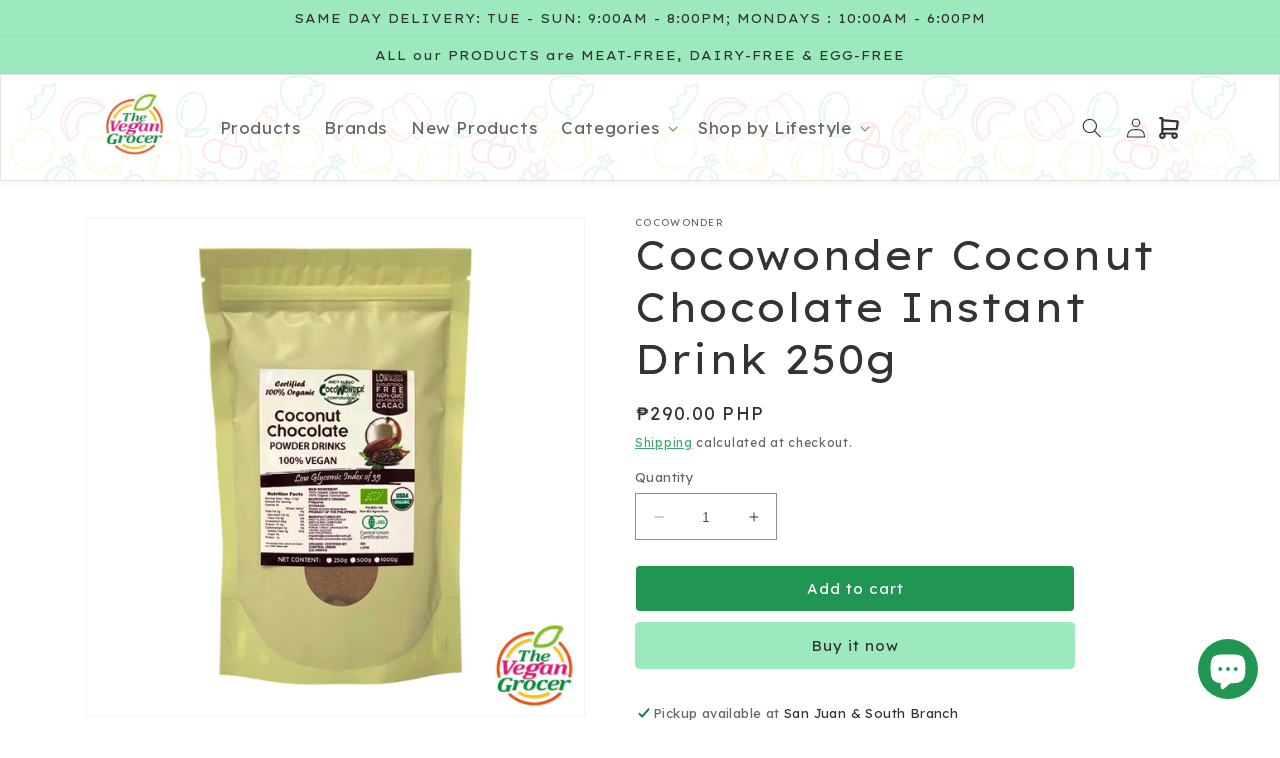

--- FILE ---
content_type: text/html; charset=utf-8
request_url: https://thevegangrocer.com.ph/products/cocowonder-coconut-chocolate-instant-drink-250g
body_size: 26321
content:
<!doctype html>
<html class="no-js" lang="en">
  <head>
 <meta name="google-site-verification" content="uGHRvkE2gtGaC8RrX7gQuKo4VcpHyRkrfZKUe_RB1Vw" />
  <!-- GTAG Installed script START - DO NOT EDIT -->
<!-- Google tag (gtag.js) -->
<script async src="https://www.googletagmanager.com/gtag/js?id=G-P2GKC0X8B2"></script>
<script>
    window.dataLayer = window.dataLayer || [];
    function gtag(){dataLayer.push(arguments);}
    gtag('js', new Date());
    gtag('config', 'G-P2GKC0X8B2');
</script>
<!-- GTAG Installed script END - DO NOT EDIT -->
    <meta charset="utf-8">
    <meta http-equiv="X-UA-Compatible" content="IE=edge">
    <meta name="viewport" content="width=device-width,initial-scale=1">
    <meta name="theme-color" content="">
    <link rel="canonical" href="https://thevegangrocer.com.ph/products/cocowonder-coconut-chocolate-instant-drink-250g">
    <link rel="preconnect" href="https://cdn.shopify.com" crossorigin><link rel="icon" type="image/png" href="//thevegangrocer.com.ph/cdn/shop/files/tvg-logox3.png?crop=center&height=32&v=1674274757&width=32"><link rel="preconnect" href="https://fonts.shopifycdn.com" crossorigin><title>
      Cocowonder Coconut Chocolate Instant Drink 250g
 &ndash; The Vegan Grocer Ph</title>

    
      <meta name="description" content="Made of Philippine Grown Cacao. It has an authentic taste of pure chocolate with a delicious caramel sweetness from the coconut sugar. Non-Allergen Organic Low Glycemic Index High Dietary Fiber Content Cholesterol Free Non-Alkalized Non-GMO INGREDIENTS: Philippine Grown Native Cacao and Coconut SugarHOW TO PREPARE: Mix">
    

    

<meta property="og:site_name" content="The Vegan Grocer Ph">
<meta property="og:url" content="https://thevegangrocer.com.ph/products/cocowonder-coconut-chocolate-instant-drink-250g">
<meta property="og:title" content="Cocowonder Coconut Chocolate Instant Drink 250g">
<meta property="og:type" content="product">
<meta property="og:description" content="Made of Philippine Grown Cacao. It has an authentic taste of pure chocolate with a delicious caramel sweetness from the coconut sugar. Non-Allergen Organic Low Glycemic Index High Dietary Fiber Content Cholesterol Free Non-Alkalized Non-GMO INGREDIENTS: Philippine Grown Native Cacao and Coconut SugarHOW TO PREPARE: Mix"><meta property="og:image" content="http://thevegangrocer.com.ph/cdn/shop/files/Cocowonder_Coconut_Chocolate_Instant_Drink_250g_repacked_01.png?v=1764586374">
  <meta property="og:image:secure_url" content="https://thevegangrocer.com.ph/cdn/shop/files/Cocowonder_Coconut_Chocolate_Instant_Drink_250g_repacked_01.png?v=1764586374">
  <meta property="og:image:width" content="1080">
  <meta property="og:image:height" content="1080"><meta property="og:price:amount" content="290.00">
  <meta property="og:price:currency" content="PHP"><meta name="twitter:card" content="summary_large_image">
<meta name="twitter:title" content="Cocowonder Coconut Chocolate Instant Drink 250g">
<meta name="twitter:description" content="Made of Philippine Grown Cacao. It has an authentic taste of pure chocolate with a delicious caramel sweetness from the coconut sugar. Non-Allergen Organic Low Glycemic Index High Dietary Fiber Content Cholesterol Free Non-Alkalized Non-GMO INGREDIENTS: Philippine Grown Native Cacao and Coconut SugarHOW TO PREPARE: Mix">


    <script src="//thevegangrocer.com.ph/cdn/shop/t/4/assets/constants.js?v=162341348996598675101674275778" defer="defer"></script>
    <script src="//thevegangrocer.com.ph/cdn/shop/t/4/assets/pubsub.js?v=2921868252632587581674275777" defer="defer"></script>
    <script src="//thevegangrocer.com.ph/cdn/shop/t/4/assets/global.js?v=149809385742805694841674275782" defer="defer"></script>
    <script>window.performance && window.performance.mark && window.performance.mark('shopify.content_for_header.start');</script><meta id="shopify-digital-wallet" name="shopify-digital-wallet" content="/69713494309/digital_wallets/dialog">
<link rel="alternate" type="application/json+oembed" href="https://thevegangrocer.com.ph/products/cocowonder-coconut-chocolate-instant-drink-250g.oembed">
<script async="async" src="/checkouts/internal/preloads.js?locale=en-PH"></script>
<script id="shopify-features" type="application/json">{"accessToken":"2db34aa5cf35b7a0c61dbaad8f628a22","betas":["rich-media-storefront-analytics"],"domain":"thevegangrocer.com.ph","predictiveSearch":true,"shopId":69713494309,"locale":"en"}</script>
<script>var Shopify = Shopify || {};
Shopify.shop = "thevegangrocer.myshopify.com";
Shopify.locale = "en";
Shopify.currency = {"active":"PHP","rate":"1.0"};
Shopify.country = "PH";
Shopify.theme = {"name":"The Vegan Grocer","id":142084538661,"schema_name":"Dawn","schema_version":"8.0.0-rc","theme_store_id":null,"role":"main"};
Shopify.theme.handle = "null";
Shopify.theme.style = {"id":null,"handle":null};
Shopify.cdnHost = "thevegangrocer.com.ph/cdn";
Shopify.routes = Shopify.routes || {};
Shopify.routes.root = "/";</script>
<script type="module">!function(o){(o.Shopify=o.Shopify||{}).modules=!0}(window);</script>
<script>!function(o){function n(){var o=[];function n(){o.push(Array.prototype.slice.apply(arguments))}return n.q=o,n}var t=o.Shopify=o.Shopify||{};t.loadFeatures=n(),t.autoloadFeatures=n()}(window);</script>
<script id="shop-js-analytics" type="application/json">{"pageType":"product"}</script>
<script defer="defer" async type="module" src="//thevegangrocer.com.ph/cdn/shopifycloud/shop-js/modules/v2/client.init-shop-cart-sync_C5BV16lS.en.esm.js"></script>
<script defer="defer" async type="module" src="//thevegangrocer.com.ph/cdn/shopifycloud/shop-js/modules/v2/chunk.common_CygWptCX.esm.js"></script>
<script type="module">
  await import("//thevegangrocer.com.ph/cdn/shopifycloud/shop-js/modules/v2/client.init-shop-cart-sync_C5BV16lS.en.esm.js");
await import("//thevegangrocer.com.ph/cdn/shopifycloud/shop-js/modules/v2/chunk.common_CygWptCX.esm.js");

  window.Shopify.SignInWithShop?.initShopCartSync?.({"fedCMEnabled":true,"windoidEnabled":true});

</script>
<script id="__st">var __st={"a":69713494309,"offset":28800,"reqid":"10c2d44f-ed2e-4294-83ae-84a371bb4b58-1768706490","pageurl":"thevegangrocer.com.ph\/products\/cocowonder-coconut-chocolate-instant-drink-250g","u":"725067681e0f","p":"product","rtyp":"product","rid":8152811733285};</script>
<script>window.ShopifyPaypalV4VisibilityTracking = true;</script>
<script id="captcha-bootstrap">!function(){'use strict';const t='contact',e='account',n='new_comment',o=[[t,t],['blogs',n],['comments',n],[t,'customer']],c=[[e,'customer_login'],[e,'guest_login'],[e,'recover_customer_password'],[e,'create_customer']],r=t=>t.map((([t,e])=>`form[action*='/${t}']:not([data-nocaptcha='true']) input[name='form_type'][value='${e}']`)).join(','),a=t=>()=>t?[...document.querySelectorAll(t)].map((t=>t.form)):[];function s(){const t=[...o],e=r(t);return a(e)}const i='password',u='form_key',d=['recaptcha-v3-token','g-recaptcha-response','h-captcha-response',i],f=()=>{try{return window.sessionStorage}catch{return}},m='__shopify_v',_=t=>t.elements[u];function p(t,e,n=!1){try{const o=window.sessionStorage,c=JSON.parse(o.getItem(e)),{data:r}=function(t){const{data:e,action:n}=t;return t[m]||n?{data:e,action:n}:{data:t,action:n}}(c);for(const[e,n]of Object.entries(r))t.elements[e]&&(t.elements[e].value=n);n&&o.removeItem(e)}catch(o){console.error('form repopulation failed',{error:o})}}const l='form_type',E='cptcha';function T(t){t.dataset[E]=!0}const w=window,h=w.document,L='Shopify',v='ce_forms',y='captcha';let A=!1;((t,e)=>{const n=(g='f06e6c50-85a8-45c8-87d0-21a2b65856fe',I='https://cdn.shopify.com/shopifycloud/storefront-forms-hcaptcha/ce_storefront_forms_captcha_hcaptcha.v1.5.2.iife.js',D={infoText:'Protected by hCaptcha',privacyText:'Privacy',termsText:'Terms'},(t,e,n)=>{const o=w[L][v],c=o.bindForm;if(c)return c(t,g,e,D).then(n);var r;o.q.push([[t,g,e,D],n]),r=I,A||(h.body.append(Object.assign(h.createElement('script'),{id:'captcha-provider',async:!0,src:r})),A=!0)});var g,I,D;w[L]=w[L]||{},w[L][v]=w[L][v]||{},w[L][v].q=[],w[L][y]=w[L][y]||{},w[L][y].protect=function(t,e){n(t,void 0,e),T(t)},Object.freeze(w[L][y]),function(t,e,n,w,h,L){const[v,y,A,g]=function(t,e,n){const i=e?o:[],u=t?c:[],d=[...i,...u],f=r(d),m=r(i),_=r(d.filter((([t,e])=>n.includes(e))));return[a(f),a(m),a(_),s()]}(w,h,L),I=t=>{const e=t.target;return e instanceof HTMLFormElement?e:e&&e.form},D=t=>v().includes(t);t.addEventListener('submit',(t=>{const e=I(t);if(!e)return;const n=D(e)&&!e.dataset.hcaptchaBound&&!e.dataset.recaptchaBound,o=_(e),c=g().includes(e)&&(!o||!o.value);(n||c)&&t.preventDefault(),c&&!n&&(function(t){try{if(!f())return;!function(t){const e=f();if(!e)return;const n=_(t);if(!n)return;const o=n.value;o&&e.removeItem(o)}(t);const e=Array.from(Array(32),(()=>Math.random().toString(36)[2])).join('');!function(t,e){_(t)||t.append(Object.assign(document.createElement('input'),{type:'hidden',name:u})),t.elements[u].value=e}(t,e),function(t,e){const n=f();if(!n)return;const o=[...t.querySelectorAll(`input[type='${i}']`)].map((({name:t})=>t)),c=[...d,...o],r={};for(const[a,s]of new FormData(t).entries())c.includes(a)||(r[a]=s);n.setItem(e,JSON.stringify({[m]:1,action:t.action,data:r}))}(t,e)}catch(e){console.error('failed to persist form',e)}}(e),e.submit())}));const S=(t,e)=>{t&&!t.dataset[E]&&(n(t,e.some((e=>e===t))),T(t))};for(const o of['focusin','change'])t.addEventListener(o,(t=>{const e=I(t);D(e)&&S(e,y())}));const B=e.get('form_key'),M=e.get(l),P=B&&M;t.addEventListener('DOMContentLoaded',(()=>{const t=y();if(P)for(const e of t)e.elements[l].value===M&&p(e,B);[...new Set([...A(),...v().filter((t=>'true'===t.dataset.shopifyCaptcha))])].forEach((e=>S(e,t)))}))}(h,new URLSearchParams(w.location.search),n,t,e,['guest_login'])})(!0,!0)}();</script>
<script integrity="sha256-4kQ18oKyAcykRKYeNunJcIwy7WH5gtpwJnB7kiuLZ1E=" data-source-attribution="shopify.loadfeatures" defer="defer" src="//thevegangrocer.com.ph/cdn/shopifycloud/storefront/assets/storefront/load_feature-a0a9edcb.js" crossorigin="anonymous"></script>
<script data-source-attribution="shopify.dynamic_checkout.dynamic.init">var Shopify=Shopify||{};Shopify.PaymentButton=Shopify.PaymentButton||{isStorefrontPortableWallets:!0,init:function(){window.Shopify.PaymentButton.init=function(){};var t=document.createElement("script");t.src="https://thevegangrocer.com.ph/cdn/shopifycloud/portable-wallets/latest/portable-wallets.en.js",t.type="module",document.head.appendChild(t)}};
</script>
<script data-source-attribution="shopify.dynamic_checkout.buyer_consent">
  function portableWalletsHideBuyerConsent(e){var t=document.getElementById("shopify-buyer-consent"),n=document.getElementById("shopify-subscription-policy-button");t&&n&&(t.classList.add("hidden"),t.setAttribute("aria-hidden","true"),n.removeEventListener("click",e))}function portableWalletsShowBuyerConsent(e){var t=document.getElementById("shopify-buyer-consent"),n=document.getElementById("shopify-subscription-policy-button");t&&n&&(t.classList.remove("hidden"),t.removeAttribute("aria-hidden"),n.addEventListener("click",e))}window.Shopify?.PaymentButton&&(window.Shopify.PaymentButton.hideBuyerConsent=portableWalletsHideBuyerConsent,window.Shopify.PaymentButton.showBuyerConsent=portableWalletsShowBuyerConsent);
</script>
<script>
  function portableWalletsCleanup(e){e&&e.src&&console.error("Failed to load portable wallets script "+e.src);var t=document.querySelectorAll("shopify-accelerated-checkout .shopify-payment-button__skeleton, shopify-accelerated-checkout-cart .wallet-cart-button__skeleton"),e=document.getElementById("shopify-buyer-consent");for(let e=0;e<t.length;e++)t[e].remove();e&&e.remove()}function portableWalletsNotLoadedAsModule(e){e instanceof ErrorEvent&&"string"==typeof e.message&&e.message.includes("import.meta")&&"string"==typeof e.filename&&e.filename.includes("portable-wallets")&&(window.removeEventListener("error",portableWalletsNotLoadedAsModule),window.Shopify.PaymentButton.failedToLoad=e,"loading"===document.readyState?document.addEventListener("DOMContentLoaded",window.Shopify.PaymentButton.init):window.Shopify.PaymentButton.init())}window.addEventListener("error",portableWalletsNotLoadedAsModule);
</script>

<script type="module" src="https://thevegangrocer.com.ph/cdn/shopifycloud/portable-wallets/latest/portable-wallets.en.js" onError="portableWalletsCleanup(this)" crossorigin="anonymous"></script>
<script nomodule>
  document.addEventListener("DOMContentLoaded", portableWalletsCleanup);
</script>

<link id="shopify-accelerated-checkout-styles" rel="stylesheet" media="screen" href="https://thevegangrocer.com.ph/cdn/shopifycloud/portable-wallets/latest/accelerated-checkout-backwards-compat.css" crossorigin="anonymous">
<style id="shopify-accelerated-checkout-cart">
        #shopify-buyer-consent {
  margin-top: 1em;
  display: inline-block;
  width: 100%;
}

#shopify-buyer-consent.hidden {
  display: none;
}

#shopify-subscription-policy-button {
  background: none;
  border: none;
  padding: 0;
  text-decoration: underline;
  font-size: inherit;
  cursor: pointer;
}

#shopify-subscription-policy-button::before {
  box-shadow: none;
}

      </style>
<script id="sections-script" data-sections="header,footer" defer="defer" src="//thevegangrocer.com.ph/cdn/shop/t/4/compiled_assets/scripts.js?3390"></script>
<script>window.performance && window.performance.mark && window.performance.mark('shopify.content_for_header.end');</script>


    <style data-shopify>
      @font-face {
  font-family: Assistant;
  font-weight: 400;
  font-style: normal;
  font-display: swap;
  src: url("//thevegangrocer.com.ph/cdn/fonts/assistant/assistant_n4.9120912a469cad1cc292572851508ca49d12e768.woff2") format("woff2"),
       url("//thevegangrocer.com.ph/cdn/fonts/assistant/assistant_n4.6e9875ce64e0fefcd3f4446b7ec9036b3ddd2985.woff") format("woff");
}

      @font-face {
  font-family: Assistant;
  font-weight: 700;
  font-style: normal;
  font-display: swap;
  src: url("//thevegangrocer.com.ph/cdn/fonts/assistant/assistant_n7.bf44452348ec8b8efa3aa3068825305886b1c83c.woff2") format("woff2"),
       url("//thevegangrocer.com.ph/cdn/fonts/assistant/assistant_n7.0c887fee83f6b3bda822f1150b912c72da0f7b64.woff") format("woff");
}

      
      
      @font-face {
  font-family: Assistant;
  font-weight: 400;
  font-style: normal;
  font-display: swap;
  src: url("//thevegangrocer.com.ph/cdn/fonts/assistant/assistant_n4.9120912a469cad1cc292572851508ca49d12e768.woff2") format("woff2"),
       url("//thevegangrocer.com.ph/cdn/fonts/assistant/assistant_n4.6e9875ce64e0fefcd3f4446b7ec9036b3ddd2985.woff") format("woff");
}


      :root {
        --font-body-family: Assistant, sans-serif;
        --font-body-style: normal;
        --font-body-weight: 400;
        --font-body-weight-bold: 700;

        --font-heading-family: Assistant, sans-serif;
        --font-heading-style: normal;
        --font-heading-weight: 400;

        --font-body-scale: 1.0;
        --font-heading-scale: 1.0;

        --color-base-text: 51, 51, 51;
        --color-shadow: 51, 51, 51;
        --color-base-background-1: 255, 255, 255;
        --color-base-background-2: 242, 242, 242;
        --color-base-solid-button-labels: 51, 51, 51;
        --color-base-outline-button-labels: 189, 189, 189;
        --color-base-accent-1: 155, 233, 188;
        --color-base-accent-2: 33, 150, 83;
        --payment-terms-background-color: #ffffff;

        --gradient-base-background-1: #ffffff;
        --gradient-base-background-2: #f2f2f2;
        --gradient-base-accent-1: #9be9bc;
        --gradient-base-accent-2: #219653;

        --media-padding: px;
        --media-border-opacity: 0.05;
        --media-border-width: 1px;
        --media-radius: 0px;
        --media-shadow-opacity: 0.0;
        --media-shadow-horizontal-offset: 0px;
        --media-shadow-vertical-offset: 4px;
        --media-shadow-blur-radius: 5px;
        --media-shadow-visible: 0;

        --page-width: 120rem;
        --page-width-margin: 0rem;

        --product-card-image-padding: 0.0rem;
        --product-card-corner-radius: 0.0rem;
        --product-card-text-alignment: left;
        --product-card-border-width: 0.0rem;
        --product-card-border-opacity: 0.1;
        --product-card-shadow-opacity: 0.0;
        --product-card-shadow-visible: 0;
        --product-card-shadow-horizontal-offset: 0.0rem;
        --product-card-shadow-vertical-offset: 0.4rem;
        --product-card-shadow-blur-radius: 0.5rem;

        --collection-card-image-padding: 0.0rem;
        --collection-card-corner-radius: 0.0rem;
        --collection-card-text-alignment: left;
        --collection-card-border-width: 0.0rem;
        --collection-card-border-opacity: 0.1;
        --collection-card-shadow-opacity: 0.0;
        --collection-card-shadow-visible: 0;
        --collection-card-shadow-horizontal-offset: 0.0rem;
        --collection-card-shadow-vertical-offset: 0.4rem;
        --collection-card-shadow-blur-radius: 0.5rem;

        --blog-card-image-padding: 0.0rem;
        --blog-card-corner-radius: 0.0rem;
        --blog-card-text-alignment: left;
        --blog-card-border-width: 0.0rem;
        --blog-card-border-opacity: 0.1;
        --blog-card-shadow-opacity: 0.0;
        --blog-card-shadow-visible: 0;
        --blog-card-shadow-horizontal-offset: 0.0rem;
        --blog-card-shadow-vertical-offset: 0.4rem;
        --blog-card-shadow-blur-radius: 0.5rem;

        --badge-corner-radius: 4.0rem;

        --popup-border-width: 1px;
        --popup-border-opacity: 0.1;
        --popup-corner-radius: 0px;
        --popup-shadow-opacity: 0.0;
        --popup-shadow-horizontal-offset: 0px;
        --popup-shadow-vertical-offset: 4px;
        --popup-shadow-blur-radius: 5px;

        --drawer-border-width: 1px;
        --drawer-border-opacity: 0.1;
        --drawer-shadow-opacity: 0.0;
        --drawer-shadow-horizontal-offset: 0px;
        --drawer-shadow-vertical-offset: 4px;
        --drawer-shadow-blur-radius: 5px;

        --spacing-sections-desktop: 0px;
        --spacing-sections-mobile: 0px;

        --grid-desktop-vertical-spacing: 8px;
        --grid-desktop-horizontal-spacing: 8px;
        --grid-mobile-vertical-spacing: 4px;
        --grid-mobile-horizontal-spacing: 4px;

        --text-boxes-border-opacity: 0.1;
        --text-boxes-border-width: 0px;
        --text-boxes-radius: 0px;
        --text-boxes-shadow-opacity: 0.0;
        --text-boxes-shadow-visible: 0;
        --text-boxes-shadow-horizontal-offset: 0px;
        --text-boxes-shadow-vertical-offset: 4px;
        --text-boxes-shadow-blur-radius: 5px;

        --buttons-radius: 4px;
        --buttons-radius-outset: 5px;
        --buttons-border-width: 1px;
        --buttons-border-opacity: 1.0;
        --buttons-shadow-opacity: 0.0;
        --buttons-shadow-visible: 0;
        --buttons-shadow-horizontal-offset: 0px;
        --buttons-shadow-vertical-offset: 4px;
        --buttons-shadow-blur-radius: 5px;
        --buttons-border-offset: 0.3px;

        --inputs-radius: 0px;
        --inputs-border-width: 1px;
        --inputs-border-opacity: 0.55;
        --inputs-shadow-opacity: 0.0;
        --inputs-shadow-horizontal-offset: 0px;
        --inputs-margin-offset: 0px;
        --inputs-shadow-vertical-offset: 4px;
        --inputs-shadow-blur-radius: 5px;
        --inputs-radius-outset: 0px;

        --variant-pills-radius: 40px;
        --variant-pills-border-width: 1px;
        --variant-pills-border-opacity: 0.55;
        --variant-pills-shadow-opacity: 0.0;
        --variant-pills-shadow-horizontal-offset: 0px;
        --variant-pills-shadow-vertical-offset: 4px;
        --variant-pills-shadow-blur-radius: 5px;
      }

      *,
      *::before,
      *::after {
        box-sizing: inherit;
      }

      html {
        box-sizing: border-box;
        font-size: calc(var(--font-body-scale) * 62.5%);
        height: 100%;
      }

      body {
        display: grid;
        grid-template-rows: auto auto 1fr auto;
        grid-template-columns: 100%;
        min-height: 100%;
        margin: 0;
        font-size: 1.5rem;
        letter-spacing: 0.06rem;
        line-height: calc(1 + 0.8 / var(--font-body-scale));
        font-family: 'Lexend Deca', var(--font-body-family);
        font-style: var(--font-body-style);
        font-weight: var(--font-body-weight);
      }

      @media screen and (min-width: 750px) {
        body {
          font-size: 1.6rem;
        }
      }
    </style>

    <link href="//thevegangrocer.com.ph/cdn/shop/t/4/assets/base.css?v=35706474215380144831695645351" rel="stylesheet" type="text/css" media="all" />
<link rel="preload" as="font" href="//thevegangrocer.com.ph/cdn/fonts/assistant/assistant_n4.9120912a469cad1cc292572851508ca49d12e768.woff2" type="font/woff2" crossorigin><link rel="preload" as="font" href="//thevegangrocer.com.ph/cdn/fonts/assistant/assistant_n4.9120912a469cad1cc292572851508ca49d12e768.woff2" type="font/woff2" crossorigin><link rel="stylesheet" href="//thevegangrocer.com.ph/cdn/shop/t/4/assets/component-predictive-search.css?v=48337979200227768551674275778" media="print" onload="this.media='all'"><script>document.documentElement.className = document.documentElement.className.replace('no-js', 'js');
    if (Shopify.designMode) {
      document.documentElement.classList.add('shopify-design-mode');
    }
    </script>
    <link rel="preconnect" href="https://fonts.googleapis.com">
    <link rel="preconnect" href="https://fonts.gstatic.com" crossorigin>
    <link href="https://fonts.googleapis.com/css2?family=Lemon&family=Lexend+Deca:wght@400;700&family=Lexend+Exa&display=swap" rel="stylesheet">
  <script src="https://cdn.shopify.com/extensions/7bc9bb47-adfa-4267-963e-cadee5096caf/inbox-1252/assets/inbox-chat-loader.js" type="text/javascript" defer="defer"></script>
<link href="https://monorail-edge.shopifysvc.com" rel="dns-prefetch">
<script>(function(){if ("sendBeacon" in navigator && "performance" in window) {try {var session_token_from_headers = performance.getEntriesByType('navigation')[0].serverTiming.find(x => x.name == '_s').description;} catch {var session_token_from_headers = undefined;}var session_cookie_matches = document.cookie.match(/_shopify_s=([^;]*)/);var session_token_from_cookie = session_cookie_matches && session_cookie_matches.length === 2 ? session_cookie_matches[1] : "";var session_token = session_token_from_headers || session_token_from_cookie || "";function handle_abandonment_event(e) {var entries = performance.getEntries().filter(function(entry) {return /monorail-edge.shopifysvc.com/.test(entry.name);});if (!window.abandonment_tracked && entries.length === 0) {window.abandonment_tracked = true;var currentMs = Date.now();var navigation_start = performance.timing.navigationStart;var payload = {shop_id: 69713494309,url: window.location.href,navigation_start,duration: currentMs - navigation_start,session_token,page_type: "product"};window.navigator.sendBeacon("https://monorail-edge.shopifysvc.com/v1/produce", JSON.stringify({schema_id: "online_store_buyer_site_abandonment/1.1",payload: payload,metadata: {event_created_at_ms: currentMs,event_sent_at_ms: currentMs}}));}}window.addEventListener('pagehide', handle_abandonment_event);}}());</script>
<script id="web-pixels-manager-setup">(function e(e,d,r,n,o){if(void 0===o&&(o={}),!Boolean(null===(a=null===(i=window.Shopify)||void 0===i?void 0:i.analytics)||void 0===a?void 0:a.replayQueue)){var i,a;window.Shopify=window.Shopify||{};var t=window.Shopify;t.analytics=t.analytics||{};var s=t.analytics;s.replayQueue=[],s.publish=function(e,d,r){return s.replayQueue.push([e,d,r]),!0};try{self.performance.mark("wpm:start")}catch(e){}var l=function(){var e={modern:/Edge?\/(1{2}[4-9]|1[2-9]\d|[2-9]\d{2}|\d{4,})\.\d+(\.\d+|)|Firefox\/(1{2}[4-9]|1[2-9]\d|[2-9]\d{2}|\d{4,})\.\d+(\.\d+|)|Chrom(ium|e)\/(9{2}|\d{3,})\.\d+(\.\d+|)|(Maci|X1{2}).+ Version\/(15\.\d+|(1[6-9]|[2-9]\d|\d{3,})\.\d+)([,.]\d+|)( \(\w+\)|)( Mobile\/\w+|) Safari\/|Chrome.+OPR\/(9{2}|\d{3,})\.\d+\.\d+|(CPU[ +]OS|iPhone[ +]OS|CPU[ +]iPhone|CPU IPhone OS|CPU iPad OS)[ +]+(15[._]\d+|(1[6-9]|[2-9]\d|\d{3,})[._]\d+)([._]\d+|)|Android:?[ /-](13[3-9]|1[4-9]\d|[2-9]\d{2}|\d{4,})(\.\d+|)(\.\d+|)|Android.+Firefox\/(13[5-9]|1[4-9]\d|[2-9]\d{2}|\d{4,})\.\d+(\.\d+|)|Android.+Chrom(ium|e)\/(13[3-9]|1[4-9]\d|[2-9]\d{2}|\d{4,})\.\d+(\.\d+|)|SamsungBrowser\/([2-9]\d|\d{3,})\.\d+/,legacy:/Edge?\/(1[6-9]|[2-9]\d|\d{3,})\.\d+(\.\d+|)|Firefox\/(5[4-9]|[6-9]\d|\d{3,})\.\d+(\.\d+|)|Chrom(ium|e)\/(5[1-9]|[6-9]\d|\d{3,})\.\d+(\.\d+|)([\d.]+$|.*Safari\/(?![\d.]+ Edge\/[\d.]+$))|(Maci|X1{2}).+ Version\/(10\.\d+|(1[1-9]|[2-9]\d|\d{3,})\.\d+)([,.]\d+|)( \(\w+\)|)( Mobile\/\w+|) Safari\/|Chrome.+OPR\/(3[89]|[4-9]\d|\d{3,})\.\d+\.\d+|(CPU[ +]OS|iPhone[ +]OS|CPU[ +]iPhone|CPU IPhone OS|CPU iPad OS)[ +]+(10[._]\d+|(1[1-9]|[2-9]\d|\d{3,})[._]\d+)([._]\d+|)|Android:?[ /-](13[3-9]|1[4-9]\d|[2-9]\d{2}|\d{4,})(\.\d+|)(\.\d+|)|Mobile Safari.+OPR\/([89]\d|\d{3,})\.\d+\.\d+|Android.+Firefox\/(13[5-9]|1[4-9]\d|[2-9]\d{2}|\d{4,})\.\d+(\.\d+|)|Android.+Chrom(ium|e)\/(13[3-9]|1[4-9]\d|[2-9]\d{2}|\d{4,})\.\d+(\.\d+|)|Android.+(UC? ?Browser|UCWEB|U3)[ /]?(15\.([5-9]|\d{2,})|(1[6-9]|[2-9]\d|\d{3,})\.\d+)\.\d+|SamsungBrowser\/(5\.\d+|([6-9]|\d{2,})\.\d+)|Android.+MQ{2}Browser\/(14(\.(9|\d{2,})|)|(1[5-9]|[2-9]\d|\d{3,})(\.\d+|))(\.\d+|)|K[Aa][Ii]OS\/(3\.\d+|([4-9]|\d{2,})\.\d+)(\.\d+|)/},d=e.modern,r=e.legacy,n=navigator.userAgent;return n.match(d)?"modern":n.match(r)?"legacy":"unknown"}(),u="modern"===l?"modern":"legacy",c=(null!=n?n:{modern:"",legacy:""})[u],f=function(e){return[e.baseUrl,"/wpm","/b",e.hashVersion,"modern"===e.buildTarget?"m":"l",".js"].join("")}({baseUrl:d,hashVersion:r,buildTarget:u}),m=function(e){var d=e.version,r=e.bundleTarget,n=e.surface,o=e.pageUrl,i=e.monorailEndpoint;return{emit:function(e){var a=e.status,t=e.errorMsg,s=(new Date).getTime(),l=JSON.stringify({metadata:{event_sent_at_ms:s},events:[{schema_id:"web_pixels_manager_load/3.1",payload:{version:d,bundle_target:r,page_url:o,status:a,surface:n,error_msg:t},metadata:{event_created_at_ms:s}}]});if(!i)return console&&console.warn&&console.warn("[Web Pixels Manager] No Monorail endpoint provided, skipping logging."),!1;try{return self.navigator.sendBeacon.bind(self.navigator)(i,l)}catch(e){}var u=new XMLHttpRequest;try{return u.open("POST",i,!0),u.setRequestHeader("Content-Type","text/plain"),u.send(l),!0}catch(e){return console&&console.warn&&console.warn("[Web Pixels Manager] Got an unhandled error while logging to Monorail."),!1}}}}({version:r,bundleTarget:l,surface:e.surface,pageUrl:self.location.href,monorailEndpoint:e.monorailEndpoint});try{o.browserTarget=l,function(e){var d=e.src,r=e.async,n=void 0===r||r,o=e.onload,i=e.onerror,a=e.sri,t=e.scriptDataAttributes,s=void 0===t?{}:t,l=document.createElement("script"),u=document.querySelector("head"),c=document.querySelector("body");if(l.async=n,l.src=d,a&&(l.integrity=a,l.crossOrigin="anonymous"),s)for(var f in s)if(Object.prototype.hasOwnProperty.call(s,f))try{l.dataset[f]=s[f]}catch(e){}if(o&&l.addEventListener("load",o),i&&l.addEventListener("error",i),u)u.appendChild(l);else{if(!c)throw new Error("Did not find a head or body element to append the script");c.appendChild(l)}}({src:f,async:!0,onload:function(){if(!function(){var e,d;return Boolean(null===(d=null===(e=window.Shopify)||void 0===e?void 0:e.analytics)||void 0===d?void 0:d.initialized)}()){var d=window.webPixelsManager.init(e)||void 0;if(d){var r=window.Shopify.analytics;r.replayQueue.forEach((function(e){var r=e[0],n=e[1],o=e[2];d.publishCustomEvent(r,n,o)})),r.replayQueue=[],r.publish=d.publishCustomEvent,r.visitor=d.visitor,r.initialized=!0}}},onerror:function(){return m.emit({status:"failed",errorMsg:"".concat(f," has failed to load")})},sri:function(e){var d=/^sha384-[A-Za-z0-9+/=]+$/;return"string"==typeof e&&d.test(e)}(c)?c:"",scriptDataAttributes:o}),m.emit({status:"loading"})}catch(e){m.emit({status:"failed",errorMsg:(null==e?void 0:e.message)||"Unknown error"})}}})({shopId: 69713494309,storefrontBaseUrl: "https://thevegangrocer.com.ph",extensionsBaseUrl: "https://extensions.shopifycdn.com/cdn/shopifycloud/web-pixels-manager",monorailEndpoint: "https://monorail-edge.shopifysvc.com/unstable/produce_batch",surface: "storefront-renderer",enabledBetaFlags: ["2dca8a86"],webPixelsConfigList: [{"id":"942506277","configuration":"{\"config\":\"{\\\"pixel_id\\\":\\\"G-P2GKC0X8B2\\\",\\\"gtag_events\\\":[{\\\"type\\\":\\\"purchase\\\",\\\"action_label\\\":\\\"G-P2GKC0X8B2\\\"},{\\\"type\\\":\\\"page_view\\\",\\\"action_label\\\":\\\"G-P2GKC0X8B2\\\"},{\\\"type\\\":\\\"view_item\\\",\\\"action_label\\\":\\\"G-P2GKC0X8B2\\\"},{\\\"type\\\":\\\"search\\\",\\\"action_label\\\":\\\"G-P2GKC0X8B2\\\"},{\\\"type\\\":\\\"add_to_cart\\\",\\\"action_label\\\":\\\"G-P2GKC0X8B2\\\"},{\\\"type\\\":\\\"begin_checkout\\\",\\\"action_label\\\":\\\"G-P2GKC0X8B2\\\"},{\\\"type\\\":\\\"add_payment_info\\\",\\\"action_label\\\":\\\"G-P2GKC0X8B2\\\"}],\\\"enable_monitoring_mode\\\":false}\"}","eventPayloadVersion":"v1","runtimeContext":"OPEN","scriptVersion":"b2a88bafab3e21179ed38636efcd8a93","type":"APP","apiClientId":1780363,"privacyPurposes":[],"dataSharingAdjustments":{"protectedCustomerApprovalScopes":["read_customer_address","read_customer_email","read_customer_name","read_customer_personal_data","read_customer_phone"]}},{"id":"shopify-app-pixel","configuration":"{}","eventPayloadVersion":"v1","runtimeContext":"STRICT","scriptVersion":"0450","apiClientId":"shopify-pixel","type":"APP","privacyPurposes":["ANALYTICS","MARKETING"]},{"id":"shopify-custom-pixel","eventPayloadVersion":"v1","runtimeContext":"LAX","scriptVersion":"0450","apiClientId":"shopify-pixel","type":"CUSTOM","privacyPurposes":["ANALYTICS","MARKETING"]}],isMerchantRequest: false,initData: {"shop":{"name":"The Vegan Grocer Ph","paymentSettings":{"currencyCode":"PHP"},"myshopifyDomain":"thevegangrocer.myshopify.com","countryCode":"PH","storefrontUrl":"https:\/\/thevegangrocer.com.ph"},"customer":null,"cart":null,"checkout":null,"productVariants":[{"price":{"amount":290.0,"currencyCode":"PHP"},"product":{"title":"Cocowonder Coconut Chocolate Instant Drink 250g","vendor":"Cocowonder","id":"8152811733285","untranslatedTitle":"Cocowonder Coconut Chocolate Instant Drink 250g","url":"\/products\/cocowonder-coconut-chocolate-instant-drink-250g","type":""},"id":"44635468857637","image":{"src":"\/\/thevegangrocer.com.ph\/cdn\/shop\/files\/Cocowonder_Coconut_Chocolate_Instant_Drink_250g_repacked_01.png?v=1764586374"},"sku":"","title":"Default Title","untranslatedTitle":"Default Title"}],"purchasingCompany":null},},"https://thevegangrocer.com.ph/cdn","fcfee988w5aeb613cpc8e4bc33m6693e112",{"modern":"","legacy":""},{"shopId":"69713494309","storefrontBaseUrl":"https:\/\/thevegangrocer.com.ph","extensionBaseUrl":"https:\/\/extensions.shopifycdn.com\/cdn\/shopifycloud\/web-pixels-manager","surface":"storefront-renderer","enabledBetaFlags":"[\"2dca8a86\"]","isMerchantRequest":"false","hashVersion":"fcfee988w5aeb613cpc8e4bc33m6693e112","publish":"custom","events":"[[\"page_viewed\",{}],[\"product_viewed\",{\"productVariant\":{\"price\":{\"amount\":290.0,\"currencyCode\":\"PHP\"},\"product\":{\"title\":\"Cocowonder Coconut Chocolate Instant Drink 250g\",\"vendor\":\"Cocowonder\",\"id\":\"8152811733285\",\"untranslatedTitle\":\"Cocowonder Coconut Chocolate Instant Drink 250g\",\"url\":\"\/products\/cocowonder-coconut-chocolate-instant-drink-250g\",\"type\":\"\"},\"id\":\"44635468857637\",\"image\":{\"src\":\"\/\/thevegangrocer.com.ph\/cdn\/shop\/files\/Cocowonder_Coconut_Chocolate_Instant_Drink_250g_repacked_01.png?v=1764586374\"},\"sku\":\"\",\"title\":\"Default Title\",\"untranslatedTitle\":\"Default Title\"}}]]"});</script><script>
  window.ShopifyAnalytics = window.ShopifyAnalytics || {};
  window.ShopifyAnalytics.meta = window.ShopifyAnalytics.meta || {};
  window.ShopifyAnalytics.meta.currency = 'PHP';
  var meta = {"product":{"id":8152811733285,"gid":"gid:\/\/shopify\/Product\/8152811733285","vendor":"Cocowonder","type":"","handle":"cocowonder-coconut-chocolate-instant-drink-250g","variants":[{"id":44635468857637,"price":29000,"name":"Cocowonder Coconut Chocolate Instant Drink 250g","public_title":null,"sku":""}],"remote":false},"page":{"pageType":"product","resourceType":"product","resourceId":8152811733285,"requestId":"10c2d44f-ed2e-4294-83ae-84a371bb4b58-1768706490"}};
  for (var attr in meta) {
    window.ShopifyAnalytics.meta[attr] = meta[attr];
  }
</script>
<script class="analytics">
  (function () {
    var customDocumentWrite = function(content) {
      var jquery = null;

      if (window.jQuery) {
        jquery = window.jQuery;
      } else if (window.Checkout && window.Checkout.$) {
        jquery = window.Checkout.$;
      }

      if (jquery) {
        jquery('body').append(content);
      }
    };

    var hasLoggedConversion = function(token) {
      if (token) {
        return document.cookie.indexOf('loggedConversion=' + token) !== -1;
      }
      return false;
    }

    var setCookieIfConversion = function(token) {
      if (token) {
        var twoMonthsFromNow = new Date(Date.now());
        twoMonthsFromNow.setMonth(twoMonthsFromNow.getMonth() + 2);

        document.cookie = 'loggedConversion=' + token + '; expires=' + twoMonthsFromNow;
      }
    }

    var trekkie = window.ShopifyAnalytics.lib = window.trekkie = window.trekkie || [];
    if (trekkie.integrations) {
      return;
    }
    trekkie.methods = [
      'identify',
      'page',
      'ready',
      'track',
      'trackForm',
      'trackLink'
    ];
    trekkie.factory = function(method) {
      return function() {
        var args = Array.prototype.slice.call(arguments);
        args.unshift(method);
        trekkie.push(args);
        return trekkie;
      };
    };
    for (var i = 0; i < trekkie.methods.length; i++) {
      var key = trekkie.methods[i];
      trekkie[key] = trekkie.factory(key);
    }
    trekkie.load = function(config) {
      trekkie.config = config || {};
      trekkie.config.initialDocumentCookie = document.cookie;
      var first = document.getElementsByTagName('script')[0];
      var script = document.createElement('script');
      script.type = 'text/javascript';
      script.onerror = function(e) {
        var scriptFallback = document.createElement('script');
        scriptFallback.type = 'text/javascript';
        scriptFallback.onerror = function(error) {
                var Monorail = {
      produce: function produce(monorailDomain, schemaId, payload) {
        var currentMs = new Date().getTime();
        var event = {
          schema_id: schemaId,
          payload: payload,
          metadata: {
            event_created_at_ms: currentMs,
            event_sent_at_ms: currentMs
          }
        };
        return Monorail.sendRequest("https://" + monorailDomain + "/v1/produce", JSON.stringify(event));
      },
      sendRequest: function sendRequest(endpointUrl, payload) {
        // Try the sendBeacon API
        if (window && window.navigator && typeof window.navigator.sendBeacon === 'function' && typeof window.Blob === 'function' && !Monorail.isIos12()) {
          var blobData = new window.Blob([payload], {
            type: 'text/plain'
          });

          if (window.navigator.sendBeacon(endpointUrl, blobData)) {
            return true;
          } // sendBeacon was not successful

        } // XHR beacon

        var xhr = new XMLHttpRequest();

        try {
          xhr.open('POST', endpointUrl);
          xhr.setRequestHeader('Content-Type', 'text/plain');
          xhr.send(payload);
        } catch (e) {
          console.log(e);
        }

        return false;
      },
      isIos12: function isIos12() {
        return window.navigator.userAgent.lastIndexOf('iPhone; CPU iPhone OS 12_') !== -1 || window.navigator.userAgent.lastIndexOf('iPad; CPU OS 12_') !== -1;
      }
    };
    Monorail.produce('monorail-edge.shopifysvc.com',
      'trekkie_storefront_load_errors/1.1',
      {shop_id: 69713494309,
      theme_id: 142084538661,
      app_name: "storefront",
      context_url: window.location.href,
      source_url: "//thevegangrocer.com.ph/cdn/s/trekkie.storefront.cd680fe47e6c39ca5d5df5f0a32d569bc48c0f27.min.js"});

        };
        scriptFallback.async = true;
        scriptFallback.src = '//thevegangrocer.com.ph/cdn/s/trekkie.storefront.cd680fe47e6c39ca5d5df5f0a32d569bc48c0f27.min.js';
        first.parentNode.insertBefore(scriptFallback, first);
      };
      script.async = true;
      script.src = '//thevegangrocer.com.ph/cdn/s/trekkie.storefront.cd680fe47e6c39ca5d5df5f0a32d569bc48c0f27.min.js';
      first.parentNode.insertBefore(script, first);
    };
    trekkie.load(
      {"Trekkie":{"appName":"storefront","development":false,"defaultAttributes":{"shopId":69713494309,"isMerchantRequest":null,"themeId":142084538661,"themeCityHash":"4766869823132741604","contentLanguage":"en","currency":"PHP","eventMetadataId":"32d35ae2-49f5-4ab0-8a9b-69570259c616"},"isServerSideCookieWritingEnabled":true,"monorailRegion":"shop_domain","enabledBetaFlags":["65f19447"]},"Session Attribution":{},"S2S":{"facebookCapiEnabled":false,"source":"trekkie-storefront-renderer","apiClientId":580111}}
    );

    var loaded = false;
    trekkie.ready(function() {
      if (loaded) return;
      loaded = true;

      window.ShopifyAnalytics.lib = window.trekkie;

      var originalDocumentWrite = document.write;
      document.write = customDocumentWrite;
      try { window.ShopifyAnalytics.merchantGoogleAnalytics.call(this); } catch(error) {};
      document.write = originalDocumentWrite;

      window.ShopifyAnalytics.lib.page(null,{"pageType":"product","resourceType":"product","resourceId":8152811733285,"requestId":"10c2d44f-ed2e-4294-83ae-84a371bb4b58-1768706490","shopifyEmitted":true});

      var match = window.location.pathname.match(/checkouts\/(.+)\/(thank_you|post_purchase)/)
      var token = match? match[1]: undefined;
      if (!hasLoggedConversion(token)) {
        setCookieIfConversion(token);
        window.ShopifyAnalytics.lib.track("Viewed Product",{"currency":"PHP","variantId":44635468857637,"productId":8152811733285,"productGid":"gid:\/\/shopify\/Product\/8152811733285","name":"Cocowonder Coconut Chocolate Instant Drink 250g","price":"290.00","sku":"","brand":"Cocowonder","variant":null,"category":"","nonInteraction":true,"remote":false},undefined,undefined,{"shopifyEmitted":true});
      window.ShopifyAnalytics.lib.track("monorail:\/\/trekkie_storefront_viewed_product\/1.1",{"currency":"PHP","variantId":44635468857637,"productId":8152811733285,"productGid":"gid:\/\/shopify\/Product\/8152811733285","name":"Cocowonder Coconut Chocolate Instant Drink 250g","price":"290.00","sku":"","brand":"Cocowonder","variant":null,"category":"","nonInteraction":true,"remote":false,"referer":"https:\/\/thevegangrocer.com.ph\/products\/cocowonder-coconut-chocolate-instant-drink-250g"});
      }
    });


        var eventsListenerScript = document.createElement('script');
        eventsListenerScript.async = true;
        eventsListenerScript.src = "//thevegangrocer.com.ph/cdn/shopifycloud/storefront/assets/shop_events_listener-3da45d37.js";
        document.getElementsByTagName('head')[0].appendChild(eventsListenerScript);

})();</script>
<script
  defer
  src="https://thevegangrocer.com.ph/cdn/shopifycloud/perf-kit/shopify-perf-kit-3.0.4.min.js"
  data-application="storefront-renderer"
  data-shop-id="69713494309"
  data-render-region="gcp-us-central1"
  data-page-type="product"
  data-theme-instance-id="142084538661"
  data-theme-name="Dawn"
  data-theme-version="8.0.0-rc"
  data-monorail-region="shop_domain"
  data-resource-timing-sampling-rate="10"
  data-shs="true"
  data-shs-beacon="true"
  data-shs-export-with-fetch="true"
  data-shs-logs-sample-rate="1"
  data-shs-beacon-endpoint="https://thevegangrocer.com.ph/api/collect"
></script>
</head>

  <body class="gradient tvg">
    <a class="skip-to-content-link button visually-hidden" href="#MainContent">
      Skip to content
    </a><!-- BEGIN sections: header-group -->
<div id="shopify-section-sections--17603493789989__announcement-bar" class="shopify-section shopify-section-group-header-group announcement-bar-section"><div class="announcement-bar color-accent-1 gradient" role="region" aria-label="Announcement" ><div class="page-width">
                <p class="announcement-bar__message center h5">
                  <span>SAME DAY DELIVERY: TUE - SUN: 9:00AM - 8:00PM; MONDAYS : 10:00AM - 6:00PM</span></p>
              </div></div><div class="announcement-bar color-accent-1 gradient" role="region" aria-label="Announcement" ></div><div class="announcement-bar color-accent-1 gradient" role="region" aria-label="Announcement" ><div class="page-width">
                <p class="announcement-bar__message center h5">
                  <span>ALL our PRODUCTS are MEAT-FREE, DAIRY-FREE &amp; EGG-FREE</span></p>
              </div></div>
</div><div id="shopify-section-sections--17603493789989__header" class="shopify-section shopify-section-group-header-group section-header"><link rel="stylesheet" href="//thevegangrocer.com.ph/cdn/shop/t/4/assets/component-list-menu.css?v=27808341406570741391677770937" media="print" onload="this.media='all'">
<link rel="stylesheet" href="//thevegangrocer.com.ph/cdn/shop/t/4/assets/component-search.css?v=184225813856820874251674275780" media="print" onload="this.media='all'">
<link rel="stylesheet" href="//thevegangrocer.com.ph/cdn/shop/t/4/assets/component-menu-drawer.css?v=182311192829367774911674275780" media="print" onload="this.media='all'">
<link rel="stylesheet" href="//thevegangrocer.com.ph/cdn/shop/t/4/assets/component-cart-notification.css?v=137625604348931474661674275778" media="print" onload="this.media='all'">
<link rel="stylesheet" href="//thevegangrocer.com.ph/cdn/shop/t/4/assets/component-cart-items.css?v=23917223812499722491674275778" media="print" onload="this.media='all'"><link rel="stylesheet" href="//thevegangrocer.com.ph/cdn/shop/t/4/assets/component-price.css?v=65402837579211014041674275778" media="print" onload="this.media='all'">
  <link rel="stylesheet" href="//thevegangrocer.com.ph/cdn/shop/t/4/assets/component-loading-overlay.css?v=167310470843593579841674275779" media="print" onload="this.media='all'"><noscript><link href="//thevegangrocer.com.ph/cdn/shop/t/4/assets/component-list-menu.css?v=27808341406570741391677770937" rel="stylesheet" type="text/css" media="all" /></noscript>
<noscript><link href="//thevegangrocer.com.ph/cdn/shop/t/4/assets/component-search.css?v=184225813856820874251674275780" rel="stylesheet" type="text/css" media="all" /></noscript>
<noscript><link href="//thevegangrocer.com.ph/cdn/shop/t/4/assets/component-menu-drawer.css?v=182311192829367774911674275780" rel="stylesheet" type="text/css" media="all" /></noscript>
<noscript><link href="//thevegangrocer.com.ph/cdn/shop/t/4/assets/component-cart-notification.css?v=137625604348931474661674275778" rel="stylesheet" type="text/css" media="all" /></noscript>
<noscript><link href="//thevegangrocer.com.ph/cdn/shop/t/4/assets/component-cart-items.css?v=23917223812499722491674275778" rel="stylesheet" type="text/css" media="all" /></noscript>

<style>
  header-drawer {
    justify-self: start;
    margin-left: -1.2rem;
  }

  .header__heading-logo {
    max-width: 90px;
  }@media screen and (min-width: 990px) {
    header-drawer {
      display: none;
    }
  }

  .menu-drawer-container {
    display: flex;
  }

  .list-menu {
    list-style: none;
    padding: 0;
    margin: 0;
  }

  .list-menu--inline {
    display: inline-flex;
    flex-wrap: wrap;
  }

  summary.list-menu__item {
    padding-right: 2.7rem;
  }

  .list-menu__item {
    display: flex;
    align-items: center;
    line-height: calc(1 + 0.3 / var(--font-body-scale));
  }

  .list-menu__item--link {
    text-decoration: none;
    padding-bottom: 1rem;
    padding-top: 1rem;
    line-height: calc(1 + 0.8 / var(--font-body-scale));
  }

  @media screen and (min-width: 750px) {
    .list-menu__item--link {
      padding-bottom: 0.5rem;
      padding-top: 0.5rem;
    }
  }
</style><style data-shopify>.header {
    padding-top: 0px;
    padding-bottom: 0px;
  }

  .section-header {
    position: sticky; /* This is for fixing a Safari z-index issue. PR #2147 */
    margin-bottom: 0px;
  }

  @media screen and (min-width: 750px) {
    .section-header {
      margin-bottom: 0px;
    }
  }

  @media screen and (min-width: 990px) {
    .header {
      padding-top: 0px;
      padding-bottom: 0px;
    }
  }</style><script src="//thevegangrocer.com.ph/cdn/shop/t/4/assets/details-disclosure.js?v=153497636716254413831674275779" defer="defer"></script>
<script src="//thevegangrocer.com.ph/cdn/shop/t/4/assets/details-modal.js?v=4511761896672669691674275780" defer="defer"></script>
<script src="//thevegangrocer.com.ph/cdn/shop/t/4/assets/cart-notification.js?v=160453272920806432391674275778" defer="defer"></script>
<script src="//thevegangrocer.com.ph/cdn/shop/t/4/assets/search-form.js?v=113639710312857635801674275779" defer="defer"></script><svg xmlns="http://www.w3.org/2000/svg" class="hidden">
  <symbol id="icon-search" viewbox="0 0 18 19" fill="none">
    <path fill-rule="evenodd" clip-rule="evenodd" d="M11.03 11.68A5.784 5.784 0 112.85 3.5a5.784 5.784 0 018.18 8.18zm.26 1.12a6.78 6.78 0 11.72-.7l5.4 5.4a.5.5 0 11-.71.7l-5.41-5.4z" fill="currentColor"/>
  </symbol>

  <symbol id="icon-reset" class="icon icon-close"  fill="none" viewBox="0 0 18 18" stroke="currentColor">
    <circle r="8.5" cy="9" cx="9" stroke-opacity="0.2"/>
    <path d="M6.82972 6.82915L1.17193 1.17097" stroke-linecap="round" stroke-linejoin="round" transform="translate(5 5)"/>
    <path d="M1.22896 6.88502L6.77288 1.11523" stroke-linecap="round" stroke-linejoin="round" transform="translate(5 5)"/>
  </symbol>

  <symbol id="icon-close" class="icon icon-close" fill="none" viewBox="0 0 18 17">
    <path d="M.865 15.978a.5.5 0 00.707.707l7.433-7.431 7.579 7.282a.501.501 0 00.846-.37.5.5 0 00-.153-.351L9.712 8.546l7.417-7.416a.5.5 0 10-.707-.708L8.991 7.853 1.413.573a.5.5 0 10-.693.72l7.563 7.268-7.418 7.417z" fill="currentColor">
  </symbol>
</svg>
<sticky-header data-sticky-type="on-scroll-up" class="header-wrapper color-background-1 gradient header-wrapper--border-bottom">
  <header class="header header--middle-left header--mobile-left page-width header--has-menu"><header-drawer data-breakpoint="tablet">
        <details id="Details-menu-drawer-container" class="menu-drawer-container">
          <summary class="header__icon header__icon--menu header__icon--summary link focus-inset" aria-label="Menu">
            <span>
              <svg
  xmlns="http://www.w3.org/2000/svg"
  aria-hidden="true"
  focusable="false"
  class="icon icon-hamburger"
  fill="none"
  viewBox="0 0 18 16"
>
  <path d="M1 .5a.5.5 0 100 1h15.71a.5.5 0 000-1H1zM.5 8a.5.5 0 01.5-.5h15.71a.5.5 0 010 1H1A.5.5 0 01.5 8zm0 7a.5.5 0 01.5-.5h15.71a.5.5 0 010 1H1a.5.5 0 01-.5-.5z" fill="currentColor">
</svg>

              <svg
  xmlns="http://www.w3.org/2000/svg"
  aria-hidden="true"
  focusable="false"
  class="icon icon-close"
  fill="none"
  viewBox="0 0 18 17"
>
  <path d="M.865 15.978a.5.5 0 00.707.707l7.433-7.431 7.579 7.282a.501.501 0 00.846-.37.5.5 0 00-.153-.351L9.712 8.546l7.417-7.416a.5.5 0 10-.707-.708L8.991 7.853 1.413.573a.5.5 0 10-.693.72l7.563 7.268-7.418 7.417z" fill="currentColor">
</svg>

            </span>
          </summary>
          <div id="menu-drawer" class="gradient menu-drawer motion-reduce" tabindex="-1">
            <div class="menu-drawer__inner-container">
              <div class="menu-drawer__navigation-container">
                <nav class="menu-drawer__navigation">
                  <ul class="menu-drawer__menu has-submenu list-menu" role="list"><li><a href="/collections/all" class="menu-drawer__menu-item list-menu__item link link--text focus-inset">
                            Products
                          </a></li><li><a href="/collections/browse-by-brand" class="menu-drawer__menu-item list-menu__item link link--text focus-inset">
                            Brands
                          </a></li><li><a href="/collections/new-products" class="menu-drawer__menu-item list-menu__item link link--text focus-inset">
                            New Products
                          </a></li><li><details id="Details-menu-drawer-menu-item-4">
                            <summary class="menu-drawer__menu-item list-menu__item link link--text focus-inset">
                              Categories
                              <svg
  viewBox="0 0 14 10"
  fill="none"
  aria-hidden="true"
  focusable="false"
  class="icon icon-arrow"
  xmlns="http://www.w3.org/2000/svg"
>
  <path fill-rule="evenodd" clip-rule="evenodd" d="M8.537.808a.5.5 0 01.817-.162l4 4a.5.5 0 010 .708l-4 4a.5.5 0 11-.708-.708L11.793 5.5H1a.5.5 0 010-1h10.793L8.646 1.354a.5.5 0 01-.109-.546z" fill="currentColor">
</svg>

                              <svg aria-hidden="true" focusable="false" class="icon icon-caret" viewBox="0 0 10 6">
  <path fill-rule="evenodd" clip-rule="evenodd" d="M9.354.646a.5.5 0 00-.708 0L5 4.293 1.354.646a.5.5 0 00-.708.708l4 4a.5.5 0 00.708 0l4-4a.5.5 0 000-.708z" fill="currentColor">
</svg>

                            </summary>
                            <div id="link-categories" class="menu-drawer__submenu has-submenu gradient motion-reduce" tabindex="-1">
                              <div class="menu-drawer__inner-submenu">
                                <button class="menu-drawer__close-button link link--text focus-inset" aria-expanded="true">
                                  <svg
  viewBox="0 0 14 10"
  fill="none"
  aria-hidden="true"
  focusable="false"
  class="icon icon-arrow"
  xmlns="http://www.w3.org/2000/svg"
>
  <path fill-rule="evenodd" clip-rule="evenodd" d="M8.537.808a.5.5 0 01.817-.162l4 4a.5.5 0 010 .708l-4 4a.5.5 0 11-.708-.708L11.793 5.5H1a.5.5 0 010-1h10.793L8.646 1.354a.5.5 0 01-.109-.546z" fill="currentColor">
</svg>

                                  Categories
                                </button>
                                <ul class="menu-drawer__menu list-menu" role="list" tabindex="-1"><li><a href="/collections/heat-eat-vegan-dishes" class="menu-drawer__menu-item link link--text list-menu__item focus-inset">
                                          Heat &amp; Eat Vegan Dishes
                                        </a></li><li><a href="/collections/meat-alternatives" class="menu-drawer__menu-item link link--text list-menu__item focus-inset">
                                          Meat Alternatives &amp; Ready to Eat Bottled Food
                                        </a></li><li><a href="/collections/fresh-frozen-vegetables" class="menu-drawer__menu-item link link--text list-menu__item focus-inset">
                                          Fresh &amp; Frozen Vegetables
                                        </a></li><li><a href="/collections/cheese-alternatives" class="menu-drawer__menu-item link link--text list-menu__item focus-inset">
                                          Cheese Alternatives
                                        </a></li><li><a href="/collections/ice-cream-frozen-yoghurt" class="menu-drawer__menu-item link link--text list-menu__item focus-inset">
                                          Ice Cream &amp; Frozen Yoghurt
                                        </a></li><li><a href="/collections/cakes-dessert-bars-1" class="menu-drawer__menu-item link link--text list-menu__item focus-inset">
                                          Cakes &amp; Chocolates
                                        </a></li><li><a href="/collections/cakes-dessert-bars" class="menu-drawer__menu-item link link--text list-menu__item focus-inset">
                                          Plant-based Milk &amp; Dairy Alternatives
                                        </a></li><li><a href="/collections/beverages" class="menu-drawer__menu-item link link--text list-menu__item focus-inset">
                                          Beverages
                                        </a></li><li><a href="/collections/snack-foods" class="menu-drawer__menu-item link link--text list-menu__item focus-inset">
                                          Snack Foods
                                        </a></li><li><a href="/collections/bread-buns" class="menu-drawer__menu-item link link--text list-menu__item focus-inset">
                                          Bread &amp; Buns
                                        </a></li><li><a href="/collections/dips-spread" class="menu-drawer__menu-item link link--text list-menu__item focus-inset">
                                          Dips &amp; Spread
                                        </a></li><li><a href="/collections/grains-rice-cereals" class="menu-drawer__menu-item link link--text list-menu__item focus-inset">
                                          Grains, Rice &amp; Cereals
                                        </a></li><li><a href="/collections/pasta-noodles" class="menu-drawer__menu-item link link--text list-menu__item focus-inset">
                                          Pasta, Noodles &amp; Pasta Sauce
                                        </a></li><li><a href="/collections/cooking-baking-ingredients" class="menu-drawer__menu-item link link--text list-menu__item focus-inset">
                                          Cooking &amp; Baking Ingredients
                                        </a></li><li><a href="/collections/condiments-sauces" class="menu-drawer__menu-item link link--text list-menu__item focus-inset">
                                          Condiments &amp; Sauces
                                        </a></li><li><a href="/collections/seasoning-spices" class="menu-drawer__menu-item link link--text list-menu__item focus-inset">
                                          Seasoning &amp; Spices
                                        </a></li><li><a href="/collections/nuts-seeds" class="menu-drawer__menu-item link link--text list-menu__item focus-inset">
                                          Nuts &amp; Seeds
                                        </a></li><li><a href="/collections/vitamins-supplements" class="menu-drawer__menu-item link link--text list-menu__item focus-inset">
                                          Vitamins &amp; Supplements
                                        </a></li><li><a href="/collections/baby-food" class="menu-drawer__menu-item link link--text list-menu__item focus-inset">
                                          Baby Food
                                        </a></li><li><a href="/collections/personal-care" class="menu-drawer__menu-item link link--text list-menu__item focus-inset">
                                          Personal Care
                                        </a></li><li><a href="/collections/household-cleaning-products" class="menu-drawer__menu-item link link--text list-menu__item focus-inset">
                                          Household Cleaning Products
                                        </a></li></ul>
                              </div>
                            </div>
                          </details></li><li><details id="Details-menu-drawer-menu-item-5">
                            <summary class="menu-drawer__menu-item list-menu__item link link--text focus-inset">
                              Shop by Lifestyle
                              <svg
  viewBox="0 0 14 10"
  fill="none"
  aria-hidden="true"
  focusable="false"
  class="icon icon-arrow"
  xmlns="http://www.w3.org/2000/svg"
>
  <path fill-rule="evenodd" clip-rule="evenodd" d="M8.537.808a.5.5 0 01.817-.162l4 4a.5.5 0 010 .708l-4 4a.5.5 0 11-.708-.708L11.793 5.5H1a.5.5 0 010-1h10.793L8.646 1.354a.5.5 0 01-.109-.546z" fill="currentColor">
</svg>

                              <svg aria-hidden="true" focusable="false" class="icon icon-caret" viewBox="0 0 10 6">
  <path fill-rule="evenodd" clip-rule="evenodd" d="M9.354.646a.5.5 0 00-.708 0L5 4.293 1.354.646a.5.5 0 00-.708.708l4 4a.5.5 0 00.708 0l4-4a.5.5 0 000-.708z" fill="currentColor">
</svg>

                            </summary>
                            <div id="link-shop-by-lifestyle" class="menu-drawer__submenu has-submenu gradient motion-reduce" tabindex="-1">
                              <div class="menu-drawer__inner-submenu">
                                <button class="menu-drawer__close-button link link--text focus-inset" aria-expanded="true">
                                  <svg
  viewBox="0 0 14 10"
  fill="none"
  aria-hidden="true"
  focusable="false"
  class="icon icon-arrow"
  xmlns="http://www.w3.org/2000/svg"
>
  <path fill-rule="evenodd" clip-rule="evenodd" d="M8.537.808a.5.5 0 01.817-.162l4 4a.5.5 0 010 .708l-4 4a.5.5 0 11-.708-.708L11.793 5.5H1a.5.5 0 010-1h10.793L8.646 1.354a.5.5 0 01-.109-.546z" fill="currentColor">
</svg>

                                  Shop by Lifestyle
                                </button>
                                <ul class="menu-drawer__menu list-menu" role="list" tabindex="-1"><li><a href="/collections/corn-free" class="menu-drawer__menu-item link link--text list-menu__item focus-inset">
                                          Corn-free
                                        </a></li><li><a href="/collections/gluten-free" class="menu-drawer__menu-item link link--text list-menu__item focus-inset">
                                          Gluten-free
                                        </a></li><li><a href="/collections/keto-friendly" class="menu-drawer__menu-item link link--text list-menu__item focus-inset">
                                          Keto-friendly
                                        </a></li><li><a href="/collections/no-garlic-onion" class="menu-drawer__menu-item link link--text list-menu__item focus-inset">
                                          No Garlic No Onion
                                        </a></li><li><a href="/collections/nut-free" class="menu-drawer__menu-item link link--text list-menu__item focus-inset">
                                          Nut-free
                                        </a></li><li><a href="/collections/organic" class="menu-drawer__menu-item link link--text list-menu__item focus-inset">
                                          Organic
                                        </a></li><li><a href="/collections/refined-sugar-free" class="menu-drawer__menu-item link link--text list-menu__item focus-inset">
                                          Refined Sugar-free
                                        </a></li><li><a href="/collections/sattvic" class="menu-drawer__menu-item link link--text list-menu__item focus-inset">
                                          Sattvic
                                        </a></li><li><a href="/collections/soy-free" class="menu-drawer__menu-item link link--text list-menu__item focus-inset">
                                          Soy-free
                                        </a></li><li><a href="/collections/sugar-free-1" class="menu-drawer__menu-item link link--text list-menu__item focus-inset">
                                          Sugar-free
                                        </a></li></ul>
                              </div>
                            </div>
                          </details></li></ul>
                </nav>
                <div class="menu-drawer__utility-links"><a href="/account/login" class="menu-drawer__account link focus-inset h5">
                      <svg
  xmlns="http://www.w3.org/2000/svg"
  aria-hidden="true"
  focusable="false"
  class="icon icon-account"
  fill="none"
  viewBox="0 0 18 19"
>
  <path fill-rule="evenodd" clip-rule="evenodd" d="M6 4.5a3 3 0 116 0 3 3 0 01-6 0zm3-4a4 4 0 100 8 4 4 0 000-8zm5.58 12.15c1.12.82 1.83 2.24 1.91 4.85H1.51c.08-2.6.79-4.03 1.9-4.85C4.66 11.75 6.5 11.5 9 11.5s4.35.26 5.58 1.15zM9 10.5c-2.5 0-4.65.24-6.17 1.35C1.27 12.98.5 14.93.5 18v.5h17V18c0-3.07-.77-5.02-2.33-6.15-1.52-1.1-3.67-1.35-6.17-1.35z" fill="currentColor">
</svg>

Log in</a><ul class="list list-social list-unstyled" role="list"><li class="list-social__item">
                        <a href="https://www.facebook.com/thevegangrocerph/" class="list-social__link link"><svg aria-hidden="true" focusable="false" class="icon icon-facebook" viewBox="0 0 18 18">
  <path fill="currentColor" d="M16.42.61c.27 0 .5.1.69.28.19.2.28.42.28.7v15.44c0 .27-.1.5-.28.69a.94.94 0 01-.7.28h-4.39v-6.7h2.25l.31-2.65h-2.56v-1.7c0-.4.1-.72.28-.93.18-.2.5-.32 1-.32h1.37V3.35c-.6-.06-1.27-.1-2.01-.1-1.01 0-1.83.3-2.45.9-.62.6-.93 1.44-.93 2.53v1.97H7.04v2.65h2.24V18H.98c-.28 0-.5-.1-.7-.28a.94.94 0 01-.28-.7V1.59c0-.27.1-.5.28-.69a.94.94 0 01.7-.28h15.44z">
</svg>
<span class="visually-hidden">Facebook</span>
                        </a>
                      </li><li class="list-social__item">
                        <a href="https://www.instagram.com/thevegangrocerph/" class="list-social__link link"><svg aria-hidden="true" focusable="false" class="icon icon-instagram" viewBox="0 0 18 18">
  <path fill="currentColor" d="M8.77 1.58c2.34 0 2.62.01 3.54.05.86.04 1.32.18 1.63.3.41.17.7.35 1.01.66.3.3.5.6.65 1 .12.32.27.78.3 1.64.05.92.06 1.2.06 3.54s-.01 2.62-.05 3.54a4.79 4.79 0 01-.3 1.63c-.17.41-.35.7-.66 1.01-.3.3-.6.5-1.01.66-.31.12-.77.26-1.63.3-.92.04-1.2.05-3.54.05s-2.62 0-3.55-.05a4.79 4.79 0 01-1.62-.3c-.42-.16-.7-.35-1.01-.66-.31-.3-.5-.6-.66-1a4.87 4.87 0 01-.3-1.64c-.04-.92-.05-1.2-.05-3.54s0-2.62.05-3.54c.04-.86.18-1.32.3-1.63.16-.41.35-.7.66-1.01.3-.3.6-.5 1-.65.32-.12.78-.27 1.63-.3.93-.05 1.2-.06 3.55-.06zm0-1.58C6.39 0 6.09.01 5.15.05c-.93.04-1.57.2-2.13.4-.57.23-1.06.54-1.55 1.02C1 1.96.7 2.45.46 3.02c-.22.56-.37 1.2-.4 2.13C0 6.1 0 6.4 0 8.77s.01 2.68.05 3.61c.04.94.2 1.57.4 2.13.23.58.54 1.07 1.02 1.56.49.48.98.78 1.55 1.01.56.22 1.2.37 2.13.4.94.05 1.24.06 3.62.06 2.39 0 2.68-.01 3.62-.05.93-.04 1.57-.2 2.13-.41a4.27 4.27 0 001.55-1.01c.49-.49.79-.98 1.01-1.56.22-.55.37-1.19.41-2.13.04-.93.05-1.23.05-3.61 0-2.39 0-2.68-.05-3.62a6.47 6.47 0 00-.4-2.13 4.27 4.27 0 00-1.02-1.55A4.35 4.35 0 0014.52.46a6.43 6.43 0 00-2.13-.41A69 69 0 008.77 0z"/>
  <path fill="currentColor" d="M8.8 4a4.5 4.5 0 100 9 4.5 4.5 0 000-9zm0 7.43a2.92 2.92 0 110-5.85 2.92 2.92 0 010 5.85zM13.43 5a1.05 1.05 0 100-2.1 1.05 1.05 0 000 2.1z">
</svg>
<span class="visually-hidden">Instagram</span>
                        </a>
                      </li></ul>
                </div>
              </div>
            </div>
          </div>
        </details>
      </header-drawer><a href="/" class="header__heading-link link link--text focus-inset"><img src="//thevegangrocer.com.ph/cdn/shop/files/tvg-logox3.png?v=1674274757&amp;width=500" alt="The Vegan Grocer Ph" srcset="//thevegangrocer.com.ph/cdn/shop/files/tvg-logox3.png?v=1674274757&amp;width=50 50w, //thevegangrocer.com.ph/cdn/shop/files/tvg-logox3.png?v=1674274757&amp;width=100 100w, //thevegangrocer.com.ph/cdn/shop/files/tvg-logox3.png?v=1674274757&amp;width=150 150w, //thevegangrocer.com.ph/cdn/shop/files/tvg-logox3.png?v=1674274757&amp;width=200 200w, //thevegangrocer.com.ph/cdn/shop/files/tvg-logox3.png?v=1674274757&amp;width=250 250w, //thevegangrocer.com.ph/cdn/shop/files/tvg-logox3.png?v=1674274757&amp;width=300 300w, //thevegangrocer.com.ph/cdn/shop/files/tvg-logox3.png?v=1674274757&amp;width=400 400w, //thevegangrocer.com.ph/cdn/shop/files/tvg-logox3.png?v=1674274757&amp;width=500 500w" width="90" height="90.0" class="header__heading-logo motion-reduce">
</a><nav class="header__inline-menu">
          <ul class="list-menu list-menu--inline" role="list"><li><a href="/collections/all" class="header__menu-item list-menu__item link link--text focus-inset">
                    <span>Products</span>
                  </a></li><li><a href="/collections/browse-by-brand" class="header__menu-item list-menu__item link link--text focus-inset">
                    <span>Brands</span>
                  </a></li><li><a href="/collections/new-products" class="header__menu-item list-menu__item link link--text focus-inset">
                    <span>New Products</span>
                  </a></li><li><header-menu>
                    <details id="Details-HeaderMenu-4">
                      <summary class="header__menu-item list-menu__item link focus-inset">
                        <span>Categories</span>
                        <svg aria-hidden="true" focusable="false" class="icon icon-caret" viewBox="0 0 10 6">
  <path fill-rule="evenodd" clip-rule="evenodd" d="M9.354.646a.5.5 0 00-.708 0L5 4.293 1.354.646a.5.5 0 00-.708.708l4 4a.5.5 0 00.708 0l4-4a.5.5 0 000-.708z" fill="currentColor">
</svg>

                      </summary>
                      <ul id="HeaderMenu-MenuList-4" class="header__submenu list-menu list-menu--disclosure gradient caption-large motion-reduce global-settings-popup" role="list" tabindex="-1"><li><a href="/collections/heat-eat-vegan-dishes" class="header__menu-item list-menu__item link link--text focus-inset caption-large">
                                Heat &amp; Eat Vegan Dishes
                              </a></li><li><a href="/collections/meat-alternatives" class="header__menu-item list-menu__item link link--text focus-inset caption-large">
                                Meat Alternatives &amp; Ready to Eat Bottled Food
                              </a></li><li><a href="/collections/fresh-frozen-vegetables" class="header__menu-item list-menu__item link link--text focus-inset caption-large">
                                Fresh &amp; Frozen Vegetables
                              </a></li><li><a href="/collections/cheese-alternatives" class="header__menu-item list-menu__item link link--text focus-inset caption-large">
                                Cheese Alternatives
                              </a></li><li><a href="/collections/ice-cream-frozen-yoghurt" class="header__menu-item list-menu__item link link--text focus-inset caption-large">
                                Ice Cream &amp; Frozen Yoghurt
                              </a></li><li><a href="/collections/cakes-dessert-bars-1" class="header__menu-item list-menu__item link link--text focus-inset caption-large">
                                Cakes &amp; Chocolates
                              </a></li><li><a href="/collections/cakes-dessert-bars" class="header__menu-item list-menu__item link link--text focus-inset caption-large">
                                Plant-based Milk &amp; Dairy Alternatives
                              </a></li><li><a href="/collections/beverages" class="header__menu-item list-menu__item link link--text focus-inset caption-large">
                                Beverages
                              </a></li><li><a href="/collections/snack-foods" class="header__menu-item list-menu__item link link--text focus-inset caption-large">
                                Snack Foods
                              </a></li><li><a href="/collections/bread-buns" class="header__menu-item list-menu__item link link--text focus-inset caption-large">
                                Bread &amp; Buns
                              </a></li><li><a href="/collections/dips-spread" class="header__menu-item list-menu__item link link--text focus-inset caption-large">
                                Dips &amp; Spread
                              </a></li><li><a href="/collections/grains-rice-cereals" class="header__menu-item list-menu__item link link--text focus-inset caption-large">
                                Grains, Rice &amp; Cereals
                              </a></li><li><a href="/collections/pasta-noodles" class="header__menu-item list-menu__item link link--text focus-inset caption-large">
                                Pasta, Noodles &amp; Pasta Sauce
                              </a></li><li><a href="/collections/cooking-baking-ingredients" class="header__menu-item list-menu__item link link--text focus-inset caption-large">
                                Cooking &amp; Baking Ingredients
                              </a></li><li><a href="/collections/condiments-sauces" class="header__menu-item list-menu__item link link--text focus-inset caption-large">
                                Condiments &amp; Sauces
                              </a></li><li><a href="/collections/seasoning-spices" class="header__menu-item list-menu__item link link--text focus-inset caption-large">
                                Seasoning &amp; Spices
                              </a></li><li><a href="/collections/nuts-seeds" class="header__menu-item list-menu__item link link--text focus-inset caption-large">
                                Nuts &amp; Seeds
                              </a></li><li><a href="/collections/vitamins-supplements" class="header__menu-item list-menu__item link link--text focus-inset caption-large">
                                Vitamins &amp; Supplements
                              </a></li><li><a href="/collections/baby-food" class="header__menu-item list-menu__item link link--text focus-inset caption-large">
                                Baby Food
                              </a></li><li><a href="/collections/personal-care" class="header__menu-item list-menu__item link link--text focus-inset caption-large">
                                Personal Care
                              </a></li><li><a href="/collections/household-cleaning-products" class="header__menu-item list-menu__item link link--text focus-inset caption-large">
                                Household Cleaning Products
                              </a></li></ul>
                    </details>
                  </header-menu></li><li><header-menu>
                    <details id="Details-HeaderMenu-5">
                      <summary class="header__menu-item list-menu__item link focus-inset">
                        <span>Shop by Lifestyle</span>
                        <svg aria-hidden="true" focusable="false" class="icon icon-caret" viewBox="0 0 10 6">
  <path fill-rule="evenodd" clip-rule="evenodd" d="M9.354.646a.5.5 0 00-.708 0L5 4.293 1.354.646a.5.5 0 00-.708.708l4 4a.5.5 0 00.708 0l4-4a.5.5 0 000-.708z" fill="currentColor">
</svg>

                      </summary>
                      <ul id="HeaderMenu-MenuList-5" class="header__submenu list-menu list-menu--disclosure gradient caption-large motion-reduce global-settings-popup" role="list" tabindex="-1"><li><a href="/collections/corn-free" class="header__menu-item list-menu__item link link--text focus-inset caption-large">
                                Corn-free
                              </a></li><li><a href="/collections/gluten-free" class="header__menu-item list-menu__item link link--text focus-inset caption-large">
                                Gluten-free
                              </a></li><li><a href="/collections/keto-friendly" class="header__menu-item list-menu__item link link--text focus-inset caption-large">
                                Keto-friendly
                              </a></li><li><a href="/collections/no-garlic-onion" class="header__menu-item list-menu__item link link--text focus-inset caption-large">
                                No Garlic No Onion
                              </a></li><li><a href="/collections/nut-free" class="header__menu-item list-menu__item link link--text focus-inset caption-large">
                                Nut-free
                              </a></li><li><a href="/collections/organic" class="header__menu-item list-menu__item link link--text focus-inset caption-large">
                                Organic
                              </a></li><li><a href="/collections/refined-sugar-free" class="header__menu-item list-menu__item link link--text focus-inset caption-large">
                                Refined Sugar-free
                              </a></li><li><a href="/collections/sattvic" class="header__menu-item list-menu__item link link--text focus-inset caption-large">
                                Sattvic
                              </a></li><li><a href="/collections/soy-free" class="header__menu-item list-menu__item link link--text focus-inset caption-large">
                                Soy-free
                              </a></li><li><a href="/collections/sugar-free-1" class="header__menu-item list-menu__item link link--text focus-inset caption-large">
                                Sugar-free
                              </a></li></ul>
                    </details>
                  </header-menu></li></ul>
        </nav><div class="header__icons">
      <details-modal class="header__search">
        <details>
          <summary class="header__icon header__icon--search header__icon--summary link focus-inset modal__toggle" aria-haspopup="dialog" aria-label="Search">
            <span>
              <svg class="modal__toggle-open icon icon-search" aria-hidden="true" focusable="false">
                <use href="#icon-search">
              </svg>
              <svg class="modal__toggle-close icon icon-close" aria-hidden="true" focusable="false">
                <use href="#icon-close">
              </svg>
            </span>
          </summary>
          <div class="search-modal modal__content gradient" role="dialog" aria-modal="true" aria-label="Search">
            <div class="modal-overlay"></div>
            <div class="search-modal__content search-modal__content-bottom" tabindex="-1"><predictive-search class="search-modal__form" data-loading-text="Loading..."><form action="/search" method="get" role="search" class="search search-modal__form">
                    <div class="field">
                      <input class="search__input field__input"
                        id="Search-In-Modal"
                        type="search"
                        name="q"
                        value=""
                        placeholder="Search"role="combobox"
                          aria-expanded="false"
                          aria-owns="predictive-search-results"
                          aria-controls="predictive-search-results"
                          aria-haspopup="listbox"
                          aria-autocomplete="list"
                          autocorrect="off"
                          autocomplete="off"
                          autocapitalize="off"
                          spellcheck="false">
                      <label class="field__label" for="Search-In-Modal">Search</label>
                      <input type="hidden" name="options[prefix]" value="last">
                      <button type="reset" class="reset__button field__button hidden" aria-label="Clear search term">
                        <svg class="icon icon-close" aria-hidden="true" focusable="false">
                          <use xlink:href="#icon-reset">
                        </svg>
                      </button>
                      <button class="search__button field__button" aria-label="Search">
                        <svg class="icon icon-search" aria-hidden="true" focusable="false">
                          <use href="#icon-search">
                        </svg>
                      </button>
                    </div><div class="predictive-search predictive-search--header" tabindex="-1" data-predictive-search>
                        <div class="predictive-search__loading-state">
                          <svg aria-hidden="true" focusable="false" class="spinner" viewBox="0 0 66 66" xmlns="http://www.w3.org/2000/svg">
                            <circle class="path" fill="none" stroke-width="6" cx="33" cy="33" r="30"></circle>
                          </svg>
                        </div>
                      </div>

                      <span class="predictive-search-status visually-hidden" role="status" aria-hidden="true"></span></form></predictive-search><button type="button" class="search-modal__close-button modal__close-button link link--text focus-inset" aria-label="Close">
                <svg class="icon icon-close" aria-hidden="true" focusable="false">
                  <use href="#icon-close">
                </svg>
              </button>
            </div>
          </div>
        </details>
      </details-modal><a href="/account/login" class="header__icon header__icon--account link focus-inset small-hide">
          <svg
  xmlns="http://www.w3.org/2000/svg"
  aria-hidden="true"
  focusable="false"
  class="icon icon-account"
  fill="none"
  viewBox="0 0 18 19"
>
  <path fill-rule="evenodd" clip-rule="evenodd" d="M6 4.5a3 3 0 116 0 3 3 0 01-6 0zm3-4a4 4 0 100 8 4 4 0 000-8zm5.58 12.15c1.12.82 1.83 2.24 1.91 4.85H1.51c.08-2.6.79-4.03 1.9-4.85C4.66 11.75 6.5 11.5 9 11.5s4.35.26 5.58 1.15zM9 10.5c-2.5 0-4.65.24-6.17 1.35C1.27 12.98.5 14.93.5 18v.5h17V18c0-3.07-.77-5.02-2.33-6.15-1.52-1.1-3.67-1.35-6.17-1.35z" fill="currentColor">
</svg>

          <span class="visually-hidden">Log in</span>
        </a><a href="/cart" class="header__icon header__icon--cart link focus-inset" id="cart-icon-bubble"><svg
  class="icon icon-cart-empty"
  aria-hidden="true"
  focusable="false"
  xmlns="http://www.w3.org/2000/svg"
  viewBox="0 0 40 20"
  fill="none"
>
  <path fill-rule="evenodd" d="M1 1c0-.552.45-1 1.004-1h1.505c.831 0 1.505.672 1.505 1.5v.56l12.574.908c.877.055 1.52.843 1.397 1.71l-.866 6.034A1.504 1.504 0 0116.63 12H5.014v2h10.043a3.005 3.005 0 013.011 3c0 1.657-1.348 3-3.01 3a3.005 3.005 0 01-2.84-4H6.85a3.005 3.005 0 01-2.84 4A3.005 3.005 0 011 17c0-1.306.838-2.418 2.007-2.83V3.01 2H2.004A1.002 1.002 0 011 1zm4.014 3.064V10h11.18l.727-5.07-11.907-.866zM14.054 17c0-.552.449-1 1.003-1 .554 0 1.004.448 1.004 1s-.45 1-1.004 1a1.002 1.002 0 01-1.003-1zM3.007 17c0-.552.45-1 1.004-1s1.003.448 1.003 1-.449 1-1.003 1a1.002 1.002 0 01-1.004-1z" fill="currentColor"/>
</svg>
<span class="visually-hidden">Cart</span></a>
    </div>
  </header>
</sticky-header>

<cart-notification>
  <div class="cart-notification-wrapper page-width">
    <div
      id="cart-notification"
      class="cart-notification focus-inset color-background-1 gradient"
      aria-modal="true"
      aria-label="Item added to your cart"
      role="dialog"
      tabindex="-1"
    >
      <div class="cart-notification__header">
        <h2 class="cart-notification__heading caption-large text-body"><svg
  class="icon icon-checkmark color-foreground-text"
  aria-hidden="true"
  focusable="false"
  xmlns="http://www.w3.org/2000/svg"
  viewBox="0 0 12 9"
  fill="none"
>
  <path fill-rule="evenodd" clip-rule="evenodd" d="M11.35.643a.5.5 0 01.006.707l-6.77 6.886a.5.5 0 01-.719-.006L.638 4.845a.5.5 0 11.724-.69l2.872 3.011 6.41-6.517a.5.5 0 01.707-.006h-.001z" fill="currentColor"/>
</svg>
Item added to your cart
        </h2>
        <button
          type="button"
          class="cart-notification__close modal__close-button link link--text focus-inset"
          aria-label="Close"
        >
          <svg class="icon icon-close" aria-hidden="true" focusable="false">
            <use href="#icon-close">
          </svg>
        </button>
      </div>
      <div id="cart-notification-product" class="cart-notification-product"></div>
      <div class="cart-notification__links">
        <a
          href="/cart"
          id="cart-notification-button"
          class="button button--secondary button--full-width"
        >View my cart</a>
        <form action="/cart" method="post" id="cart-notification-form">
          <button class="button button--primary button--full-width" name="checkout">
            Check out
          </button>
        </form>
        <button type="button" class="link button-label">Continue shopping</button>
      </div>
    </div>
  </div>
</cart-notification>
<style data-shopify>
  .cart-notification {
    display: none;
  }
</style>


<script type="application/ld+json">
  {
    "@context": "http://schema.org",
    "@type": "Organization",
    "name": "The Vegan Grocer Ph",
    
      "logo": "https:\/\/thevegangrocer.com.ph\/cdn\/shop\/files\/tvg-logox3.png?v=1674274757\u0026width=500",
    
    "sameAs": [
      "",
      "https:\/\/www.facebook.com\/thevegangrocerph\/",
      "",
      "https:\/\/www.instagram.com\/thevegangrocerph\/",
      "",
      "",
      "",
      "",
      ""
    ],
    "url": "https:\/\/thevegangrocer.com.ph"
  }
</script>
</div>
<!-- END sections: header-group -->

    <main id="MainContent" class="content-for-layout focus-none" role="main" tabindex="-1">
      <section id="shopify-section-template--17603493626149__main" class="shopify-section section"><section
  id="MainProduct-template--17603493626149__main"
  class="page-width section-template--17603493626149__main-padding"
  data-section="template--17603493626149__main"
>
  <link href="//thevegangrocer.com.ph/cdn/shop/t/4/assets/section-main-product.css?v=147635279664054329491674275779" rel="stylesheet" type="text/css" media="all" />
  <link href="//thevegangrocer.com.ph/cdn/shop/t/4/assets/component-accordion.css?v=180964204318874863811674275780" rel="stylesheet" type="text/css" media="all" />
  <link href="//thevegangrocer.com.ph/cdn/shop/t/4/assets/component-price.css?v=65402837579211014041674275778" rel="stylesheet" type="text/css" media="all" />
  <link href="//thevegangrocer.com.ph/cdn/shop/t/4/assets/component-rte.css?v=73443491922477598101674275780" rel="stylesheet" type="text/css" media="all" />
  <link href="//thevegangrocer.com.ph/cdn/shop/t/4/assets/component-slider.css?v=111384418465749404671674275781" rel="stylesheet" type="text/css" media="all" />
  <link href="//thevegangrocer.com.ph/cdn/shop/t/4/assets/component-rating.css?v=24573085263941240431674275779" rel="stylesheet" type="text/css" media="all" />
  <link href="//thevegangrocer.com.ph/cdn/shop/t/4/assets/component-loading-overlay.css?v=167310470843593579841674275779" rel="stylesheet" type="text/css" media="all" />
  <link href="//thevegangrocer.com.ph/cdn/shop/t/4/assets/component-deferred-media.css?v=54092797763792720131674275782" rel="stylesheet" type="text/css" media="all" />
<style data-shopify>.section-template--17603493626149__main-padding {
      padding-top: 27px;
      padding-bottom: 9px;
    }

    @media screen and (min-width: 750px) {
      .section-template--17603493626149__main-padding {
        padding-top: 36px;
        padding-bottom: 12px;
      }
    }</style><script src="//thevegangrocer.com.ph/cdn/shop/t/4/assets/product-info.js?v=24712365410993305041674275781" defer="defer"></script>
  <script src="//thevegangrocer.com.ph/cdn/shop/t/4/assets/product-form.js?v=38114553162799075761674275780" defer="defer"></script>
  


  <div class="product product--small product--left product--thumbnail_slider product--mobile-hide grid grid--1-col grid--2-col-tablet">
    <div class="grid__item product__media-wrapper">
      
<media-gallery
  id="MediaGallery-template--17603493626149__main"
  role="region"
  
    class="product__column-sticky"
  
  aria-label="Gallery Viewer"
  data-desktop-layout="thumbnail_slider"
>
  <div id="GalleryStatus-template--17603493626149__main" class="visually-hidden" role="status"></div>
  <slider-component id="GalleryViewer-template--17603493626149__main" class="slider-mobile-gutter"><a class="skip-to-content-link button visually-hidden quick-add-hidden" href="#ProductInfo-template--17603493626149__main">
        Skip to product information
      </a><ul
      id="Slider-Gallery-template--17603493626149__main"
      class="product__media-list contains-media grid grid--peek list-unstyled slider slider--mobile"
      role="list"
    ><li
            id="Slide-template--17603493626149__main-55374402847013"
            class="product__media-item grid__item slider__slide is-active"
            data-media-id="template--17603493626149__main-55374402847013"
          >

<div
  class="product-media-container media-type-image media-fit-contain global-media-settings gradient constrain-height"
  style="--ratio: 1.0; --preview-ratio: 1.0;"
>
  <noscript><div class="product__media media">
        <img src="//thevegangrocer.com.ph/cdn/shop/files/Cocowonder_Coconut_Chocolate_Instant_Drink_250g_repacked_01.png?v=1764586374&amp;width=1946" alt="" srcset="//thevegangrocer.com.ph/cdn/shop/files/Cocowonder_Coconut_Chocolate_Instant_Drink_250g_repacked_01.png?v=1764586374&amp;width=246 246w, //thevegangrocer.com.ph/cdn/shop/files/Cocowonder_Coconut_Chocolate_Instant_Drink_250g_repacked_01.png?v=1764586374&amp;width=493 493w, //thevegangrocer.com.ph/cdn/shop/files/Cocowonder_Coconut_Chocolate_Instant_Drink_250g_repacked_01.png?v=1764586374&amp;width=600 600w, //thevegangrocer.com.ph/cdn/shop/files/Cocowonder_Coconut_Chocolate_Instant_Drink_250g_repacked_01.png?v=1764586374&amp;width=713 713w, //thevegangrocer.com.ph/cdn/shop/files/Cocowonder_Coconut_Chocolate_Instant_Drink_250g_repacked_01.png?v=1764586374&amp;width=823 823w, //thevegangrocer.com.ph/cdn/shop/files/Cocowonder_Coconut_Chocolate_Instant_Drink_250g_repacked_01.png?v=1764586374&amp;width=990 990w, //thevegangrocer.com.ph/cdn/shop/files/Cocowonder_Coconut_Chocolate_Instant_Drink_250g_repacked_01.png?v=1764586374&amp;width=1100 1100w, //thevegangrocer.com.ph/cdn/shop/files/Cocowonder_Coconut_Chocolate_Instant_Drink_250g_repacked_01.png?v=1764586374&amp;width=1206 1206w, //thevegangrocer.com.ph/cdn/shop/files/Cocowonder_Coconut_Chocolate_Instant_Drink_250g_repacked_01.png?v=1764586374&amp;width=1346 1346w, //thevegangrocer.com.ph/cdn/shop/files/Cocowonder_Coconut_Chocolate_Instant_Drink_250g_repacked_01.png?v=1764586374&amp;width=1426 1426w, //thevegangrocer.com.ph/cdn/shop/files/Cocowonder_Coconut_Chocolate_Instant_Drink_250g_repacked_01.png?v=1764586374&amp;width=1646 1646w, //thevegangrocer.com.ph/cdn/shop/files/Cocowonder_Coconut_Chocolate_Instant_Drink_250g_repacked_01.png?v=1764586374&amp;width=1946 1946w" width="1946" height="1946" sizes="(min-width: 1200px) 495px, (min-width: 990px) calc(45.0vw - 10rem), (min-width: 750px) calc((100vw - 11.5rem) / 2), calc(100vw / 1 - 4rem)">
      </div></noscript>

  <modal-opener class="product__modal-opener product__modal-opener--image no-js-hidden" data-modal="#ProductModal-template--17603493626149__main">
    <span class="product__media-icon motion-reduce quick-add-hidden product__media-icon--lightbox" aria-hidden="true"><svg
  aria-hidden="true"
  focusable="false"
  class="icon icon-plus"
  width="19"
  height="19"
  viewBox="0 0 19 19"
  fill="none"
  xmlns="http://www.w3.org/2000/svg"
>
  <path fill-rule="evenodd" clip-rule="evenodd" d="M4.66724 7.93978C4.66655 7.66364 4.88984 7.43922 5.16598 7.43853L10.6996 7.42464C10.9758 7.42395 11.2002 7.64724 11.2009 7.92339C11.2016 8.19953 10.9783 8.42395 10.7021 8.42464L5.16849 8.43852C4.89235 8.43922 4.66793 8.21592 4.66724 7.93978Z" fill="currentColor"/>
  <path fill-rule="evenodd" clip-rule="evenodd" d="M7.92576 4.66463C8.2019 4.66394 8.42632 4.88723 8.42702 5.16337L8.4409 10.697C8.44159 10.9732 8.2183 11.1976 7.94215 11.1983C7.66601 11.199 7.44159 10.9757 7.4409 10.6995L7.42702 5.16588C7.42633 4.88974 7.64962 4.66532 7.92576 4.66463Z" fill="currentColor"/>
  <path fill-rule="evenodd" clip-rule="evenodd" d="M12.8324 3.03011C10.1255 0.323296 5.73693 0.323296 3.03011 3.03011C0.323296 5.73693 0.323296 10.1256 3.03011 12.8324C5.73693 15.5392 10.1255 15.5392 12.8324 12.8324C15.5392 10.1256 15.5392 5.73693 12.8324 3.03011ZM2.32301 2.32301C5.42035 -0.774336 10.4421 -0.774336 13.5395 2.32301C16.6101 5.39361 16.6366 10.3556 13.619 13.4588L18.2473 18.0871C18.4426 18.2824 18.4426 18.599 18.2473 18.7943C18.0521 18.9895 17.7355 18.9895 17.5402 18.7943L12.8778 14.1318C9.76383 16.6223 5.20839 16.4249 2.32301 13.5395C-0.774335 10.4421 -0.774335 5.42035 2.32301 2.32301Z" fill="currentColor"/>
</svg>
</span>
    <div class="product__media media media--transparent">
      <img src="//thevegangrocer.com.ph/cdn/shop/files/Cocowonder_Coconut_Chocolate_Instant_Drink_250g_repacked_01.png?v=1764586374&amp;width=1946" alt="" srcset="//thevegangrocer.com.ph/cdn/shop/files/Cocowonder_Coconut_Chocolate_Instant_Drink_250g_repacked_01.png?v=1764586374&amp;width=246 246w, //thevegangrocer.com.ph/cdn/shop/files/Cocowonder_Coconut_Chocolate_Instant_Drink_250g_repacked_01.png?v=1764586374&amp;width=493 493w, //thevegangrocer.com.ph/cdn/shop/files/Cocowonder_Coconut_Chocolate_Instant_Drink_250g_repacked_01.png?v=1764586374&amp;width=600 600w, //thevegangrocer.com.ph/cdn/shop/files/Cocowonder_Coconut_Chocolate_Instant_Drink_250g_repacked_01.png?v=1764586374&amp;width=713 713w, //thevegangrocer.com.ph/cdn/shop/files/Cocowonder_Coconut_Chocolate_Instant_Drink_250g_repacked_01.png?v=1764586374&amp;width=823 823w, //thevegangrocer.com.ph/cdn/shop/files/Cocowonder_Coconut_Chocolate_Instant_Drink_250g_repacked_01.png?v=1764586374&amp;width=990 990w, //thevegangrocer.com.ph/cdn/shop/files/Cocowonder_Coconut_Chocolate_Instant_Drink_250g_repacked_01.png?v=1764586374&amp;width=1100 1100w, //thevegangrocer.com.ph/cdn/shop/files/Cocowonder_Coconut_Chocolate_Instant_Drink_250g_repacked_01.png?v=1764586374&amp;width=1206 1206w, //thevegangrocer.com.ph/cdn/shop/files/Cocowonder_Coconut_Chocolate_Instant_Drink_250g_repacked_01.png?v=1764586374&amp;width=1346 1346w, //thevegangrocer.com.ph/cdn/shop/files/Cocowonder_Coconut_Chocolate_Instant_Drink_250g_repacked_01.png?v=1764586374&amp;width=1426 1426w, //thevegangrocer.com.ph/cdn/shop/files/Cocowonder_Coconut_Chocolate_Instant_Drink_250g_repacked_01.png?v=1764586374&amp;width=1646 1646w, //thevegangrocer.com.ph/cdn/shop/files/Cocowonder_Coconut_Chocolate_Instant_Drink_250g_repacked_01.png?v=1764586374&amp;width=1946 1946w" width="1946" height="1946" class="image-magnify-lightbox" sizes="(min-width: 1200px) 495px, (min-width: 990px) calc(45.0vw - 10rem), (min-width: 750px) calc((100vw - 11.5rem) / 2), calc(100vw / 1 - 4rem)">
    </div>
    <button class="product__media-toggle quick-add-hidden product__media-zoom-lightbox" type="button" aria-haspopup="dialog" data-media-id="55374402847013">
      <span class="visually-hidden">
        Open media 1 in modal
      </span>
    </button>
  </modal-opener></div>

          </li><li
            id="Slide-template--17603493626149__main-55374402814245"
            class="product__media-item grid__item slider__slide"
            data-media-id="template--17603493626149__main-55374402814245"
          >

<div
  class="product-media-container media-type-image media-fit-contain global-media-settings gradient constrain-height"
  style="--ratio: 1.0; --preview-ratio: 1.0;"
>
  <noscript><div class="product__media media">
        <img src="//thevegangrocer.com.ph/cdn/shop/files/Cocowonder_Coconut_Chocolate_Instant_Drink_250g_repacked_02.png?v=1764586374&amp;width=1946" alt="" srcset="//thevegangrocer.com.ph/cdn/shop/files/Cocowonder_Coconut_Chocolate_Instant_Drink_250g_repacked_02.png?v=1764586374&amp;width=246 246w, //thevegangrocer.com.ph/cdn/shop/files/Cocowonder_Coconut_Chocolate_Instant_Drink_250g_repacked_02.png?v=1764586374&amp;width=493 493w, //thevegangrocer.com.ph/cdn/shop/files/Cocowonder_Coconut_Chocolate_Instant_Drink_250g_repacked_02.png?v=1764586374&amp;width=600 600w, //thevegangrocer.com.ph/cdn/shop/files/Cocowonder_Coconut_Chocolate_Instant_Drink_250g_repacked_02.png?v=1764586374&amp;width=713 713w, //thevegangrocer.com.ph/cdn/shop/files/Cocowonder_Coconut_Chocolate_Instant_Drink_250g_repacked_02.png?v=1764586374&amp;width=823 823w, //thevegangrocer.com.ph/cdn/shop/files/Cocowonder_Coconut_Chocolate_Instant_Drink_250g_repacked_02.png?v=1764586374&amp;width=990 990w, //thevegangrocer.com.ph/cdn/shop/files/Cocowonder_Coconut_Chocolate_Instant_Drink_250g_repacked_02.png?v=1764586374&amp;width=1100 1100w, //thevegangrocer.com.ph/cdn/shop/files/Cocowonder_Coconut_Chocolate_Instant_Drink_250g_repacked_02.png?v=1764586374&amp;width=1206 1206w, //thevegangrocer.com.ph/cdn/shop/files/Cocowonder_Coconut_Chocolate_Instant_Drink_250g_repacked_02.png?v=1764586374&amp;width=1346 1346w, //thevegangrocer.com.ph/cdn/shop/files/Cocowonder_Coconut_Chocolate_Instant_Drink_250g_repacked_02.png?v=1764586374&amp;width=1426 1426w, //thevegangrocer.com.ph/cdn/shop/files/Cocowonder_Coconut_Chocolate_Instant_Drink_250g_repacked_02.png?v=1764586374&amp;width=1646 1646w, //thevegangrocer.com.ph/cdn/shop/files/Cocowonder_Coconut_Chocolate_Instant_Drink_250g_repacked_02.png?v=1764586374&amp;width=1946 1946w" width="1946" height="1946" loading="lazy" sizes="(min-width: 1200px) 495px, (min-width: 990px) calc(45.0vw - 10rem), (min-width: 750px) calc((100vw - 11.5rem) / 2), calc(100vw / 1 - 4rem)">
      </div></noscript>

  <modal-opener class="product__modal-opener product__modal-opener--image no-js-hidden" data-modal="#ProductModal-template--17603493626149__main">
    <span class="product__media-icon motion-reduce quick-add-hidden product__media-icon--lightbox" aria-hidden="true"><svg
  aria-hidden="true"
  focusable="false"
  class="icon icon-plus"
  width="19"
  height="19"
  viewBox="0 0 19 19"
  fill="none"
  xmlns="http://www.w3.org/2000/svg"
>
  <path fill-rule="evenodd" clip-rule="evenodd" d="M4.66724 7.93978C4.66655 7.66364 4.88984 7.43922 5.16598 7.43853L10.6996 7.42464C10.9758 7.42395 11.2002 7.64724 11.2009 7.92339C11.2016 8.19953 10.9783 8.42395 10.7021 8.42464L5.16849 8.43852C4.89235 8.43922 4.66793 8.21592 4.66724 7.93978Z" fill="currentColor"/>
  <path fill-rule="evenodd" clip-rule="evenodd" d="M7.92576 4.66463C8.2019 4.66394 8.42632 4.88723 8.42702 5.16337L8.4409 10.697C8.44159 10.9732 8.2183 11.1976 7.94215 11.1983C7.66601 11.199 7.44159 10.9757 7.4409 10.6995L7.42702 5.16588C7.42633 4.88974 7.64962 4.66532 7.92576 4.66463Z" fill="currentColor"/>
  <path fill-rule="evenodd" clip-rule="evenodd" d="M12.8324 3.03011C10.1255 0.323296 5.73693 0.323296 3.03011 3.03011C0.323296 5.73693 0.323296 10.1256 3.03011 12.8324C5.73693 15.5392 10.1255 15.5392 12.8324 12.8324C15.5392 10.1256 15.5392 5.73693 12.8324 3.03011ZM2.32301 2.32301C5.42035 -0.774336 10.4421 -0.774336 13.5395 2.32301C16.6101 5.39361 16.6366 10.3556 13.619 13.4588L18.2473 18.0871C18.4426 18.2824 18.4426 18.599 18.2473 18.7943C18.0521 18.9895 17.7355 18.9895 17.5402 18.7943L12.8778 14.1318C9.76383 16.6223 5.20839 16.4249 2.32301 13.5395C-0.774335 10.4421 -0.774335 5.42035 2.32301 2.32301Z" fill="currentColor"/>
</svg>
</span>
    <div class="product__media media media--transparent">
      <img src="//thevegangrocer.com.ph/cdn/shop/files/Cocowonder_Coconut_Chocolate_Instant_Drink_250g_repacked_02.png?v=1764586374&amp;width=1946" alt="" srcset="//thevegangrocer.com.ph/cdn/shop/files/Cocowonder_Coconut_Chocolate_Instant_Drink_250g_repacked_02.png?v=1764586374&amp;width=246 246w, //thevegangrocer.com.ph/cdn/shop/files/Cocowonder_Coconut_Chocolate_Instant_Drink_250g_repacked_02.png?v=1764586374&amp;width=493 493w, //thevegangrocer.com.ph/cdn/shop/files/Cocowonder_Coconut_Chocolate_Instant_Drink_250g_repacked_02.png?v=1764586374&amp;width=600 600w, //thevegangrocer.com.ph/cdn/shop/files/Cocowonder_Coconut_Chocolate_Instant_Drink_250g_repacked_02.png?v=1764586374&amp;width=713 713w, //thevegangrocer.com.ph/cdn/shop/files/Cocowonder_Coconut_Chocolate_Instant_Drink_250g_repacked_02.png?v=1764586374&amp;width=823 823w, //thevegangrocer.com.ph/cdn/shop/files/Cocowonder_Coconut_Chocolate_Instant_Drink_250g_repacked_02.png?v=1764586374&amp;width=990 990w, //thevegangrocer.com.ph/cdn/shop/files/Cocowonder_Coconut_Chocolate_Instant_Drink_250g_repacked_02.png?v=1764586374&amp;width=1100 1100w, //thevegangrocer.com.ph/cdn/shop/files/Cocowonder_Coconut_Chocolate_Instant_Drink_250g_repacked_02.png?v=1764586374&amp;width=1206 1206w, //thevegangrocer.com.ph/cdn/shop/files/Cocowonder_Coconut_Chocolate_Instant_Drink_250g_repacked_02.png?v=1764586374&amp;width=1346 1346w, //thevegangrocer.com.ph/cdn/shop/files/Cocowonder_Coconut_Chocolate_Instant_Drink_250g_repacked_02.png?v=1764586374&amp;width=1426 1426w, //thevegangrocer.com.ph/cdn/shop/files/Cocowonder_Coconut_Chocolate_Instant_Drink_250g_repacked_02.png?v=1764586374&amp;width=1646 1646w, //thevegangrocer.com.ph/cdn/shop/files/Cocowonder_Coconut_Chocolate_Instant_Drink_250g_repacked_02.png?v=1764586374&amp;width=1946 1946w" width="1946" height="1946" loading="lazy" class="image-magnify-lightbox" sizes="(min-width: 1200px) 495px, (min-width: 990px) calc(45.0vw - 10rem), (min-width: 750px) calc((100vw - 11.5rem) / 2), calc(100vw / 1 - 4rem)">
    </div>
    <button class="product__media-toggle quick-add-hidden product__media-zoom-lightbox" type="button" aria-haspopup="dialog" data-media-id="55374402814245">
      <span class="visually-hidden">
        Open media 2 in modal
      </span>
    </button>
  </modal-opener></div>

          </li><li
            id="Slide-template--17603493626149__main-55374402879781"
            class="product__media-item grid__item slider__slide"
            data-media-id="template--17603493626149__main-55374402879781"
          >

<div
  class="product-media-container media-type-image media-fit-contain global-media-settings gradient constrain-height"
  style="--ratio: 1.0; --preview-ratio: 1.0;"
>
  <noscript><div class="product__media media">
        <img src="//thevegangrocer.com.ph/cdn/shop/files/Cocowonder_Coconut_Chocolate_Instant_Drink_250g_repacked_03.png?v=1764586374&amp;width=1946" alt="" srcset="//thevegangrocer.com.ph/cdn/shop/files/Cocowonder_Coconut_Chocolate_Instant_Drink_250g_repacked_03.png?v=1764586374&amp;width=246 246w, //thevegangrocer.com.ph/cdn/shop/files/Cocowonder_Coconut_Chocolate_Instant_Drink_250g_repacked_03.png?v=1764586374&amp;width=493 493w, //thevegangrocer.com.ph/cdn/shop/files/Cocowonder_Coconut_Chocolate_Instant_Drink_250g_repacked_03.png?v=1764586374&amp;width=600 600w, //thevegangrocer.com.ph/cdn/shop/files/Cocowonder_Coconut_Chocolate_Instant_Drink_250g_repacked_03.png?v=1764586374&amp;width=713 713w, //thevegangrocer.com.ph/cdn/shop/files/Cocowonder_Coconut_Chocolate_Instant_Drink_250g_repacked_03.png?v=1764586374&amp;width=823 823w, //thevegangrocer.com.ph/cdn/shop/files/Cocowonder_Coconut_Chocolate_Instant_Drink_250g_repacked_03.png?v=1764586374&amp;width=990 990w, //thevegangrocer.com.ph/cdn/shop/files/Cocowonder_Coconut_Chocolate_Instant_Drink_250g_repacked_03.png?v=1764586374&amp;width=1100 1100w, //thevegangrocer.com.ph/cdn/shop/files/Cocowonder_Coconut_Chocolate_Instant_Drink_250g_repacked_03.png?v=1764586374&amp;width=1206 1206w, //thevegangrocer.com.ph/cdn/shop/files/Cocowonder_Coconut_Chocolate_Instant_Drink_250g_repacked_03.png?v=1764586374&amp;width=1346 1346w, //thevegangrocer.com.ph/cdn/shop/files/Cocowonder_Coconut_Chocolate_Instant_Drink_250g_repacked_03.png?v=1764586374&amp;width=1426 1426w, //thevegangrocer.com.ph/cdn/shop/files/Cocowonder_Coconut_Chocolate_Instant_Drink_250g_repacked_03.png?v=1764586374&amp;width=1646 1646w, //thevegangrocer.com.ph/cdn/shop/files/Cocowonder_Coconut_Chocolate_Instant_Drink_250g_repacked_03.png?v=1764586374&amp;width=1946 1946w" width="1946" height="1946" loading="lazy" sizes="(min-width: 1200px) 495px, (min-width: 990px) calc(45.0vw - 10rem), (min-width: 750px) calc((100vw - 11.5rem) / 2), calc(100vw / 1 - 4rem)">
      </div></noscript>

  <modal-opener class="product__modal-opener product__modal-opener--image no-js-hidden" data-modal="#ProductModal-template--17603493626149__main">
    <span class="product__media-icon motion-reduce quick-add-hidden product__media-icon--lightbox" aria-hidden="true"><svg
  aria-hidden="true"
  focusable="false"
  class="icon icon-plus"
  width="19"
  height="19"
  viewBox="0 0 19 19"
  fill="none"
  xmlns="http://www.w3.org/2000/svg"
>
  <path fill-rule="evenodd" clip-rule="evenodd" d="M4.66724 7.93978C4.66655 7.66364 4.88984 7.43922 5.16598 7.43853L10.6996 7.42464C10.9758 7.42395 11.2002 7.64724 11.2009 7.92339C11.2016 8.19953 10.9783 8.42395 10.7021 8.42464L5.16849 8.43852C4.89235 8.43922 4.66793 8.21592 4.66724 7.93978Z" fill="currentColor"/>
  <path fill-rule="evenodd" clip-rule="evenodd" d="M7.92576 4.66463C8.2019 4.66394 8.42632 4.88723 8.42702 5.16337L8.4409 10.697C8.44159 10.9732 8.2183 11.1976 7.94215 11.1983C7.66601 11.199 7.44159 10.9757 7.4409 10.6995L7.42702 5.16588C7.42633 4.88974 7.64962 4.66532 7.92576 4.66463Z" fill="currentColor"/>
  <path fill-rule="evenodd" clip-rule="evenodd" d="M12.8324 3.03011C10.1255 0.323296 5.73693 0.323296 3.03011 3.03011C0.323296 5.73693 0.323296 10.1256 3.03011 12.8324C5.73693 15.5392 10.1255 15.5392 12.8324 12.8324C15.5392 10.1256 15.5392 5.73693 12.8324 3.03011ZM2.32301 2.32301C5.42035 -0.774336 10.4421 -0.774336 13.5395 2.32301C16.6101 5.39361 16.6366 10.3556 13.619 13.4588L18.2473 18.0871C18.4426 18.2824 18.4426 18.599 18.2473 18.7943C18.0521 18.9895 17.7355 18.9895 17.5402 18.7943L12.8778 14.1318C9.76383 16.6223 5.20839 16.4249 2.32301 13.5395C-0.774335 10.4421 -0.774335 5.42035 2.32301 2.32301Z" fill="currentColor"/>
</svg>
</span>
    <div class="product__media media media--transparent">
      <img src="//thevegangrocer.com.ph/cdn/shop/files/Cocowonder_Coconut_Chocolate_Instant_Drink_250g_repacked_03.png?v=1764586374&amp;width=1946" alt="" srcset="//thevegangrocer.com.ph/cdn/shop/files/Cocowonder_Coconut_Chocolate_Instant_Drink_250g_repacked_03.png?v=1764586374&amp;width=246 246w, //thevegangrocer.com.ph/cdn/shop/files/Cocowonder_Coconut_Chocolate_Instant_Drink_250g_repacked_03.png?v=1764586374&amp;width=493 493w, //thevegangrocer.com.ph/cdn/shop/files/Cocowonder_Coconut_Chocolate_Instant_Drink_250g_repacked_03.png?v=1764586374&amp;width=600 600w, //thevegangrocer.com.ph/cdn/shop/files/Cocowonder_Coconut_Chocolate_Instant_Drink_250g_repacked_03.png?v=1764586374&amp;width=713 713w, //thevegangrocer.com.ph/cdn/shop/files/Cocowonder_Coconut_Chocolate_Instant_Drink_250g_repacked_03.png?v=1764586374&amp;width=823 823w, //thevegangrocer.com.ph/cdn/shop/files/Cocowonder_Coconut_Chocolate_Instant_Drink_250g_repacked_03.png?v=1764586374&amp;width=990 990w, //thevegangrocer.com.ph/cdn/shop/files/Cocowonder_Coconut_Chocolate_Instant_Drink_250g_repacked_03.png?v=1764586374&amp;width=1100 1100w, //thevegangrocer.com.ph/cdn/shop/files/Cocowonder_Coconut_Chocolate_Instant_Drink_250g_repacked_03.png?v=1764586374&amp;width=1206 1206w, //thevegangrocer.com.ph/cdn/shop/files/Cocowonder_Coconut_Chocolate_Instant_Drink_250g_repacked_03.png?v=1764586374&amp;width=1346 1346w, //thevegangrocer.com.ph/cdn/shop/files/Cocowonder_Coconut_Chocolate_Instant_Drink_250g_repacked_03.png?v=1764586374&amp;width=1426 1426w, //thevegangrocer.com.ph/cdn/shop/files/Cocowonder_Coconut_Chocolate_Instant_Drink_250g_repacked_03.png?v=1764586374&amp;width=1646 1646w, //thevegangrocer.com.ph/cdn/shop/files/Cocowonder_Coconut_Chocolate_Instant_Drink_250g_repacked_03.png?v=1764586374&amp;width=1946 1946w" width="1946" height="1946" loading="lazy" class="image-magnify-lightbox" sizes="(min-width: 1200px) 495px, (min-width: 990px) calc(45.0vw - 10rem), (min-width: 750px) calc((100vw - 11.5rem) / 2), calc(100vw / 1 - 4rem)">
    </div>
    <button class="product__media-toggle quick-add-hidden product__media-zoom-lightbox" type="button" aria-haspopup="dialog" data-media-id="55374402879781">
      <span class="visually-hidden">
        Open media 3 in modal
      </span>
    </button>
  </modal-opener></div>

          </li><li
            id="Slide-template--17603493626149__main-53887475581221"
            class="product__media-item grid__item slider__slide"
            data-media-id="template--17603493626149__main-53887475581221"
          >

<div
  class="product-media-container media-type-image media-fit-contain global-media-settings gradient constrain-height"
  style="--ratio: 1.0; --preview-ratio: 1.0;"
>
  <noscript><div class="product__media media">
        <img src="//thevegangrocer.com.ph/cdn/shop/files/cocowonder_coconut_chocolate_powder_drink_250g_01.png?v=1764586374&amp;width=1946" alt="" srcset="//thevegangrocer.com.ph/cdn/shop/files/cocowonder_coconut_chocolate_powder_drink_250g_01.png?v=1764586374&amp;width=246 246w, //thevegangrocer.com.ph/cdn/shop/files/cocowonder_coconut_chocolate_powder_drink_250g_01.png?v=1764586374&amp;width=493 493w, //thevegangrocer.com.ph/cdn/shop/files/cocowonder_coconut_chocolate_powder_drink_250g_01.png?v=1764586374&amp;width=600 600w, //thevegangrocer.com.ph/cdn/shop/files/cocowonder_coconut_chocolate_powder_drink_250g_01.png?v=1764586374&amp;width=713 713w, //thevegangrocer.com.ph/cdn/shop/files/cocowonder_coconut_chocolate_powder_drink_250g_01.png?v=1764586374&amp;width=823 823w, //thevegangrocer.com.ph/cdn/shop/files/cocowonder_coconut_chocolate_powder_drink_250g_01.png?v=1764586374&amp;width=990 990w, //thevegangrocer.com.ph/cdn/shop/files/cocowonder_coconut_chocolate_powder_drink_250g_01.png?v=1764586374&amp;width=1100 1100w, //thevegangrocer.com.ph/cdn/shop/files/cocowonder_coconut_chocolate_powder_drink_250g_01.png?v=1764586374&amp;width=1206 1206w, //thevegangrocer.com.ph/cdn/shop/files/cocowonder_coconut_chocolate_powder_drink_250g_01.png?v=1764586374&amp;width=1346 1346w, //thevegangrocer.com.ph/cdn/shop/files/cocowonder_coconut_chocolate_powder_drink_250g_01.png?v=1764586374&amp;width=1426 1426w, //thevegangrocer.com.ph/cdn/shop/files/cocowonder_coconut_chocolate_powder_drink_250g_01.png?v=1764586374&amp;width=1646 1646w, //thevegangrocer.com.ph/cdn/shop/files/cocowonder_coconut_chocolate_powder_drink_250g_01.png?v=1764586374&amp;width=1946 1946w" width="1946" height="1946" loading="lazy" sizes="(min-width: 1200px) 495px, (min-width: 990px) calc(45.0vw - 10rem), (min-width: 750px) calc((100vw - 11.5rem) / 2), calc(100vw / 1 - 4rem)">
      </div></noscript>

  <modal-opener class="product__modal-opener product__modal-opener--image no-js-hidden" data-modal="#ProductModal-template--17603493626149__main">
    <span class="product__media-icon motion-reduce quick-add-hidden product__media-icon--lightbox" aria-hidden="true"><svg
  aria-hidden="true"
  focusable="false"
  class="icon icon-plus"
  width="19"
  height="19"
  viewBox="0 0 19 19"
  fill="none"
  xmlns="http://www.w3.org/2000/svg"
>
  <path fill-rule="evenodd" clip-rule="evenodd" d="M4.66724 7.93978C4.66655 7.66364 4.88984 7.43922 5.16598 7.43853L10.6996 7.42464C10.9758 7.42395 11.2002 7.64724 11.2009 7.92339C11.2016 8.19953 10.9783 8.42395 10.7021 8.42464L5.16849 8.43852C4.89235 8.43922 4.66793 8.21592 4.66724 7.93978Z" fill="currentColor"/>
  <path fill-rule="evenodd" clip-rule="evenodd" d="M7.92576 4.66463C8.2019 4.66394 8.42632 4.88723 8.42702 5.16337L8.4409 10.697C8.44159 10.9732 8.2183 11.1976 7.94215 11.1983C7.66601 11.199 7.44159 10.9757 7.4409 10.6995L7.42702 5.16588C7.42633 4.88974 7.64962 4.66532 7.92576 4.66463Z" fill="currentColor"/>
  <path fill-rule="evenodd" clip-rule="evenodd" d="M12.8324 3.03011C10.1255 0.323296 5.73693 0.323296 3.03011 3.03011C0.323296 5.73693 0.323296 10.1256 3.03011 12.8324C5.73693 15.5392 10.1255 15.5392 12.8324 12.8324C15.5392 10.1256 15.5392 5.73693 12.8324 3.03011ZM2.32301 2.32301C5.42035 -0.774336 10.4421 -0.774336 13.5395 2.32301C16.6101 5.39361 16.6366 10.3556 13.619 13.4588L18.2473 18.0871C18.4426 18.2824 18.4426 18.599 18.2473 18.7943C18.0521 18.9895 17.7355 18.9895 17.5402 18.7943L12.8778 14.1318C9.76383 16.6223 5.20839 16.4249 2.32301 13.5395C-0.774335 10.4421 -0.774335 5.42035 2.32301 2.32301Z" fill="currentColor"/>
</svg>
</span>
    <div class="product__media media media--transparent">
      <img src="//thevegangrocer.com.ph/cdn/shop/files/cocowonder_coconut_chocolate_powder_drink_250g_01.png?v=1764586374&amp;width=1946" alt="" srcset="//thevegangrocer.com.ph/cdn/shop/files/cocowonder_coconut_chocolate_powder_drink_250g_01.png?v=1764586374&amp;width=246 246w, //thevegangrocer.com.ph/cdn/shop/files/cocowonder_coconut_chocolate_powder_drink_250g_01.png?v=1764586374&amp;width=493 493w, //thevegangrocer.com.ph/cdn/shop/files/cocowonder_coconut_chocolate_powder_drink_250g_01.png?v=1764586374&amp;width=600 600w, //thevegangrocer.com.ph/cdn/shop/files/cocowonder_coconut_chocolate_powder_drink_250g_01.png?v=1764586374&amp;width=713 713w, //thevegangrocer.com.ph/cdn/shop/files/cocowonder_coconut_chocolate_powder_drink_250g_01.png?v=1764586374&amp;width=823 823w, //thevegangrocer.com.ph/cdn/shop/files/cocowonder_coconut_chocolate_powder_drink_250g_01.png?v=1764586374&amp;width=990 990w, //thevegangrocer.com.ph/cdn/shop/files/cocowonder_coconut_chocolate_powder_drink_250g_01.png?v=1764586374&amp;width=1100 1100w, //thevegangrocer.com.ph/cdn/shop/files/cocowonder_coconut_chocolate_powder_drink_250g_01.png?v=1764586374&amp;width=1206 1206w, //thevegangrocer.com.ph/cdn/shop/files/cocowonder_coconut_chocolate_powder_drink_250g_01.png?v=1764586374&amp;width=1346 1346w, //thevegangrocer.com.ph/cdn/shop/files/cocowonder_coconut_chocolate_powder_drink_250g_01.png?v=1764586374&amp;width=1426 1426w, //thevegangrocer.com.ph/cdn/shop/files/cocowonder_coconut_chocolate_powder_drink_250g_01.png?v=1764586374&amp;width=1646 1646w, //thevegangrocer.com.ph/cdn/shop/files/cocowonder_coconut_chocolate_powder_drink_250g_01.png?v=1764586374&amp;width=1946 1946w" width="1946" height="1946" loading="lazy" class="image-magnify-lightbox" sizes="(min-width: 1200px) 495px, (min-width: 990px) calc(45.0vw - 10rem), (min-width: 750px) calc((100vw - 11.5rem) / 2), calc(100vw / 1 - 4rem)">
    </div>
    <button class="product__media-toggle quick-add-hidden product__media-zoom-lightbox" type="button" aria-haspopup="dialog" data-media-id="53887475581221">
      <span class="visually-hidden">
        Open media 4 in modal
      </span>
    </button>
  </modal-opener></div>

          </li><li
            id="Slide-template--17603493626149__main-53887475548453"
            class="product__media-item grid__item slider__slide"
            data-media-id="template--17603493626149__main-53887475548453"
          >

<div
  class="product-media-container media-type-image media-fit-contain global-media-settings gradient constrain-height"
  style="--ratio: 1.0; --preview-ratio: 1.0;"
>
  <noscript><div class="product__media media">
        <img src="//thevegangrocer.com.ph/cdn/shop/files/cocowonder_coconut_chocolate_powder_drink_250g_02.png?v=1764586374&amp;width=1946" alt="" srcset="//thevegangrocer.com.ph/cdn/shop/files/cocowonder_coconut_chocolate_powder_drink_250g_02.png?v=1764586374&amp;width=246 246w, //thevegangrocer.com.ph/cdn/shop/files/cocowonder_coconut_chocolate_powder_drink_250g_02.png?v=1764586374&amp;width=493 493w, //thevegangrocer.com.ph/cdn/shop/files/cocowonder_coconut_chocolate_powder_drink_250g_02.png?v=1764586374&amp;width=600 600w, //thevegangrocer.com.ph/cdn/shop/files/cocowonder_coconut_chocolate_powder_drink_250g_02.png?v=1764586374&amp;width=713 713w, //thevegangrocer.com.ph/cdn/shop/files/cocowonder_coconut_chocolate_powder_drink_250g_02.png?v=1764586374&amp;width=823 823w, //thevegangrocer.com.ph/cdn/shop/files/cocowonder_coconut_chocolate_powder_drink_250g_02.png?v=1764586374&amp;width=990 990w, //thevegangrocer.com.ph/cdn/shop/files/cocowonder_coconut_chocolate_powder_drink_250g_02.png?v=1764586374&amp;width=1100 1100w, //thevegangrocer.com.ph/cdn/shop/files/cocowonder_coconut_chocolate_powder_drink_250g_02.png?v=1764586374&amp;width=1206 1206w, //thevegangrocer.com.ph/cdn/shop/files/cocowonder_coconut_chocolate_powder_drink_250g_02.png?v=1764586374&amp;width=1346 1346w, //thevegangrocer.com.ph/cdn/shop/files/cocowonder_coconut_chocolate_powder_drink_250g_02.png?v=1764586374&amp;width=1426 1426w, //thevegangrocer.com.ph/cdn/shop/files/cocowonder_coconut_chocolate_powder_drink_250g_02.png?v=1764586374&amp;width=1646 1646w, //thevegangrocer.com.ph/cdn/shop/files/cocowonder_coconut_chocolate_powder_drink_250g_02.png?v=1764586374&amp;width=1946 1946w" width="1946" height="1946" loading="lazy" sizes="(min-width: 1200px) 495px, (min-width: 990px) calc(45.0vw - 10rem), (min-width: 750px) calc((100vw - 11.5rem) / 2), calc(100vw / 1 - 4rem)">
      </div></noscript>

  <modal-opener class="product__modal-opener product__modal-opener--image no-js-hidden" data-modal="#ProductModal-template--17603493626149__main">
    <span class="product__media-icon motion-reduce quick-add-hidden product__media-icon--lightbox" aria-hidden="true"><svg
  aria-hidden="true"
  focusable="false"
  class="icon icon-plus"
  width="19"
  height="19"
  viewBox="0 0 19 19"
  fill="none"
  xmlns="http://www.w3.org/2000/svg"
>
  <path fill-rule="evenodd" clip-rule="evenodd" d="M4.66724 7.93978C4.66655 7.66364 4.88984 7.43922 5.16598 7.43853L10.6996 7.42464C10.9758 7.42395 11.2002 7.64724 11.2009 7.92339C11.2016 8.19953 10.9783 8.42395 10.7021 8.42464L5.16849 8.43852C4.89235 8.43922 4.66793 8.21592 4.66724 7.93978Z" fill="currentColor"/>
  <path fill-rule="evenodd" clip-rule="evenodd" d="M7.92576 4.66463C8.2019 4.66394 8.42632 4.88723 8.42702 5.16337L8.4409 10.697C8.44159 10.9732 8.2183 11.1976 7.94215 11.1983C7.66601 11.199 7.44159 10.9757 7.4409 10.6995L7.42702 5.16588C7.42633 4.88974 7.64962 4.66532 7.92576 4.66463Z" fill="currentColor"/>
  <path fill-rule="evenodd" clip-rule="evenodd" d="M12.8324 3.03011C10.1255 0.323296 5.73693 0.323296 3.03011 3.03011C0.323296 5.73693 0.323296 10.1256 3.03011 12.8324C5.73693 15.5392 10.1255 15.5392 12.8324 12.8324C15.5392 10.1256 15.5392 5.73693 12.8324 3.03011ZM2.32301 2.32301C5.42035 -0.774336 10.4421 -0.774336 13.5395 2.32301C16.6101 5.39361 16.6366 10.3556 13.619 13.4588L18.2473 18.0871C18.4426 18.2824 18.4426 18.599 18.2473 18.7943C18.0521 18.9895 17.7355 18.9895 17.5402 18.7943L12.8778 14.1318C9.76383 16.6223 5.20839 16.4249 2.32301 13.5395C-0.774335 10.4421 -0.774335 5.42035 2.32301 2.32301Z" fill="currentColor"/>
</svg>
</span>
    <div class="product__media media media--transparent">
      <img src="//thevegangrocer.com.ph/cdn/shop/files/cocowonder_coconut_chocolate_powder_drink_250g_02.png?v=1764586374&amp;width=1946" alt="" srcset="//thevegangrocer.com.ph/cdn/shop/files/cocowonder_coconut_chocolate_powder_drink_250g_02.png?v=1764586374&amp;width=246 246w, //thevegangrocer.com.ph/cdn/shop/files/cocowonder_coconut_chocolate_powder_drink_250g_02.png?v=1764586374&amp;width=493 493w, //thevegangrocer.com.ph/cdn/shop/files/cocowonder_coconut_chocolate_powder_drink_250g_02.png?v=1764586374&amp;width=600 600w, //thevegangrocer.com.ph/cdn/shop/files/cocowonder_coconut_chocolate_powder_drink_250g_02.png?v=1764586374&amp;width=713 713w, //thevegangrocer.com.ph/cdn/shop/files/cocowonder_coconut_chocolate_powder_drink_250g_02.png?v=1764586374&amp;width=823 823w, //thevegangrocer.com.ph/cdn/shop/files/cocowonder_coconut_chocolate_powder_drink_250g_02.png?v=1764586374&amp;width=990 990w, //thevegangrocer.com.ph/cdn/shop/files/cocowonder_coconut_chocolate_powder_drink_250g_02.png?v=1764586374&amp;width=1100 1100w, //thevegangrocer.com.ph/cdn/shop/files/cocowonder_coconut_chocolate_powder_drink_250g_02.png?v=1764586374&amp;width=1206 1206w, //thevegangrocer.com.ph/cdn/shop/files/cocowonder_coconut_chocolate_powder_drink_250g_02.png?v=1764586374&amp;width=1346 1346w, //thevegangrocer.com.ph/cdn/shop/files/cocowonder_coconut_chocolate_powder_drink_250g_02.png?v=1764586374&amp;width=1426 1426w, //thevegangrocer.com.ph/cdn/shop/files/cocowonder_coconut_chocolate_powder_drink_250g_02.png?v=1764586374&amp;width=1646 1646w, //thevegangrocer.com.ph/cdn/shop/files/cocowonder_coconut_chocolate_powder_drink_250g_02.png?v=1764586374&amp;width=1946 1946w" width="1946" height="1946" loading="lazy" class="image-magnify-lightbox" sizes="(min-width: 1200px) 495px, (min-width: 990px) calc(45.0vw - 10rem), (min-width: 750px) calc((100vw - 11.5rem) / 2), calc(100vw / 1 - 4rem)">
    </div>
    <button class="product__media-toggle quick-add-hidden product__media-zoom-lightbox" type="button" aria-haspopup="dialog" data-media-id="53887475548453">
      <span class="visually-hidden">
        Open media 5 in modal
      </span>
    </button>
  </modal-opener></div>

          </li><li
            id="Slide-template--17603493626149__main-33238382248229"
            class="product__media-item grid__item slider__slide"
            data-media-id="template--17603493626149__main-33238382248229"
          >

<div
  class="product-media-container media-type-image media-fit-contain global-media-settings gradient constrain-height"
  style="--ratio: 1.0; --preview-ratio: 1.0;"
>
  <noscript><div class="product__media media">
        <img src="//thevegangrocer.com.ph/cdn/shop/products/17_f06ee18d-7db4-4307-a33f-343a3afe6da5.png?v=1764586374&amp;width=1946" alt="" srcset="//thevegangrocer.com.ph/cdn/shop/products/17_f06ee18d-7db4-4307-a33f-343a3afe6da5.png?v=1764586374&amp;width=246 246w, //thevegangrocer.com.ph/cdn/shop/products/17_f06ee18d-7db4-4307-a33f-343a3afe6da5.png?v=1764586374&amp;width=493 493w, //thevegangrocer.com.ph/cdn/shop/products/17_f06ee18d-7db4-4307-a33f-343a3afe6da5.png?v=1764586374&amp;width=600 600w, //thevegangrocer.com.ph/cdn/shop/products/17_f06ee18d-7db4-4307-a33f-343a3afe6da5.png?v=1764586374&amp;width=713 713w, //thevegangrocer.com.ph/cdn/shop/products/17_f06ee18d-7db4-4307-a33f-343a3afe6da5.png?v=1764586374&amp;width=823 823w, //thevegangrocer.com.ph/cdn/shop/products/17_f06ee18d-7db4-4307-a33f-343a3afe6da5.png?v=1764586374&amp;width=990 990w, //thevegangrocer.com.ph/cdn/shop/products/17_f06ee18d-7db4-4307-a33f-343a3afe6da5.png?v=1764586374&amp;width=1100 1100w, //thevegangrocer.com.ph/cdn/shop/products/17_f06ee18d-7db4-4307-a33f-343a3afe6da5.png?v=1764586374&amp;width=1206 1206w, //thevegangrocer.com.ph/cdn/shop/products/17_f06ee18d-7db4-4307-a33f-343a3afe6da5.png?v=1764586374&amp;width=1346 1346w, //thevegangrocer.com.ph/cdn/shop/products/17_f06ee18d-7db4-4307-a33f-343a3afe6da5.png?v=1764586374&amp;width=1426 1426w, //thevegangrocer.com.ph/cdn/shop/products/17_f06ee18d-7db4-4307-a33f-343a3afe6da5.png?v=1764586374&amp;width=1646 1646w, //thevegangrocer.com.ph/cdn/shop/products/17_f06ee18d-7db4-4307-a33f-343a3afe6da5.png?v=1764586374&amp;width=1946 1946w" width="1946" height="1946" loading="lazy" sizes="(min-width: 1200px) 495px, (min-width: 990px) calc(45.0vw - 10rem), (min-width: 750px) calc((100vw - 11.5rem) / 2), calc(100vw / 1 - 4rem)">
      </div></noscript>

  <modal-opener class="product__modal-opener product__modal-opener--image no-js-hidden" data-modal="#ProductModal-template--17603493626149__main">
    <span class="product__media-icon motion-reduce quick-add-hidden product__media-icon--lightbox" aria-hidden="true"><svg
  aria-hidden="true"
  focusable="false"
  class="icon icon-plus"
  width="19"
  height="19"
  viewBox="0 0 19 19"
  fill="none"
  xmlns="http://www.w3.org/2000/svg"
>
  <path fill-rule="evenodd" clip-rule="evenodd" d="M4.66724 7.93978C4.66655 7.66364 4.88984 7.43922 5.16598 7.43853L10.6996 7.42464C10.9758 7.42395 11.2002 7.64724 11.2009 7.92339C11.2016 8.19953 10.9783 8.42395 10.7021 8.42464L5.16849 8.43852C4.89235 8.43922 4.66793 8.21592 4.66724 7.93978Z" fill="currentColor"/>
  <path fill-rule="evenodd" clip-rule="evenodd" d="M7.92576 4.66463C8.2019 4.66394 8.42632 4.88723 8.42702 5.16337L8.4409 10.697C8.44159 10.9732 8.2183 11.1976 7.94215 11.1983C7.66601 11.199 7.44159 10.9757 7.4409 10.6995L7.42702 5.16588C7.42633 4.88974 7.64962 4.66532 7.92576 4.66463Z" fill="currentColor"/>
  <path fill-rule="evenodd" clip-rule="evenodd" d="M12.8324 3.03011C10.1255 0.323296 5.73693 0.323296 3.03011 3.03011C0.323296 5.73693 0.323296 10.1256 3.03011 12.8324C5.73693 15.5392 10.1255 15.5392 12.8324 12.8324C15.5392 10.1256 15.5392 5.73693 12.8324 3.03011ZM2.32301 2.32301C5.42035 -0.774336 10.4421 -0.774336 13.5395 2.32301C16.6101 5.39361 16.6366 10.3556 13.619 13.4588L18.2473 18.0871C18.4426 18.2824 18.4426 18.599 18.2473 18.7943C18.0521 18.9895 17.7355 18.9895 17.5402 18.7943L12.8778 14.1318C9.76383 16.6223 5.20839 16.4249 2.32301 13.5395C-0.774335 10.4421 -0.774335 5.42035 2.32301 2.32301Z" fill="currentColor"/>
</svg>
</span>
    <div class="product__media media media--transparent">
      <img src="//thevegangrocer.com.ph/cdn/shop/products/17_f06ee18d-7db4-4307-a33f-343a3afe6da5.png?v=1764586374&amp;width=1946" alt="" srcset="//thevegangrocer.com.ph/cdn/shop/products/17_f06ee18d-7db4-4307-a33f-343a3afe6da5.png?v=1764586374&amp;width=246 246w, //thevegangrocer.com.ph/cdn/shop/products/17_f06ee18d-7db4-4307-a33f-343a3afe6da5.png?v=1764586374&amp;width=493 493w, //thevegangrocer.com.ph/cdn/shop/products/17_f06ee18d-7db4-4307-a33f-343a3afe6da5.png?v=1764586374&amp;width=600 600w, //thevegangrocer.com.ph/cdn/shop/products/17_f06ee18d-7db4-4307-a33f-343a3afe6da5.png?v=1764586374&amp;width=713 713w, //thevegangrocer.com.ph/cdn/shop/products/17_f06ee18d-7db4-4307-a33f-343a3afe6da5.png?v=1764586374&amp;width=823 823w, //thevegangrocer.com.ph/cdn/shop/products/17_f06ee18d-7db4-4307-a33f-343a3afe6da5.png?v=1764586374&amp;width=990 990w, //thevegangrocer.com.ph/cdn/shop/products/17_f06ee18d-7db4-4307-a33f-343a3afe6da5.png?v=1764586374&amp;width=1100 1100w, //thevegangrocer.com.ph/cdn/shop/products/17_f06ee18d-7db4-4307-a33f-343a3afe6da5.png?v=1764586374&amp;width=1206 1206w, //thevegangrocer.com.ph/cdn/shop/products/17_f06ee18d-7db4-4307-a33f-343a3afe6da5.png?v=1764586374&amp;width=1346 1346w, //thevegangrocer.com.ph/cdn/shop/products/17_f06ee18d-7db4-4307-a33f-343a3afe6da5.png?v=1764586374&amp;width=1426 1426w, //thevegangrocer.com.ph/cdn/shop/products/17_f06ee18d-7db4-4307-a33f-343a3afe6da5.png?v=1764586374&amp;width=1646 1646w, //thevegangrocer.com.ph/cdn/shop/products/17_f06ee18d-7db4-4307-a33f-343a3afe6da5.png?v=1764586374&amp;width=1946 1946w" width="1946" height="1946" loading="lazy" class="image-magnify-lightbox" sizes="(min-width: 1200px) 495px, (min-width: 990px) calc(45.0vw - 10rem), (min-width: 750px) calc((100vw - 11.5rem) / 2), calc(100vw / 1 - 4rem)">
    </div>
    <button class="product__media-toggle quick-add-hidden product__media-zoom-lightbox" type="button" aria-haspopup="dialog" data-media-id="33238382248229">
      <span class="visually-hidden">
        Open media 6 in modal
      </span>
    </button>
  </modal-opener></div>

          </li></ul><div class="slider-buttons no-js-hidden quick-add-hidden">
        <button
          type="button"
          class="slider-button slider-button--prev"
          name="previous"
          aria-label="Slide left"
        >
          <svg aria-hidden="true" focusable="false" class="icon icon-caret" viewBox="0 0 10 6">
  <path fill-rule="evenodd" clip-rule="evenodd" d="M9.354.646a.5.5 0 00-.708 0L5 4.293 1.354.646a.5.5 0 00-.708.708l4 4a.5.5 0 00.708 0l4-4a.5.5 0 000-.708z" fill="currentColor">
</svg>

        </button>
        <div class="slider-counter caption">
          <span class="slider-counter--current">1</span>
          <span aria-hidden="true"> / </span>
          <span class="visually-hidden">of</span>
          <span class="slider-counter--total">6</span>
        </div>
        <button
          type="button"
          class="slider-button slider-button--next"
          name="next"
          aria-label="Slide right"
        >
          <svg aria-hidden="true" focusable="false" class="icon icon-caret" viewBox="0 0 10 6">
  <path fill-rule="evenodd" clip-rule="evenodd" d="M9.354.646a.5.5 0 00-.708 0L5 4.293 1.354.646a.5.5 0 00-.708.708l4 4a.5.5 0 00.708 0l4-4a.5.5 0 000-.708z" fill="currentColor">
</svg>

        </button>
      </div></slider-component><slider-component
      id="GalleryThumbnails-template--17603493626149__main"
      class="thumbnail-slider slider-mobile-gutter quick-add-hidden small-hide"
    >
      <button
        type="button"
        class="slider-button slider-button--prev"
        name="previous"
        aria-label="Slide left"
        aria-controls="GalleryThumbnails-template--17603493626149__main"
        data-step="3"
      >
        <svg aria-hidden="true" focusable="false" class="icon icon-caret" viewBox="0 0 10 6">
  <path fill-rule="evenodd" clip-rule="evenodd" d="M9.354.646a.5.5 0 00-.708 0L5 4.293 1.354.646a.5.5 0 00-.708.708l4 4a.5.5 0 00.708 0l4-4a.5.5 0 000-.708z" fill="currentColor">
</svg>

      </button>
      <ul
        id="Slider-Thumbnails-template--17603493626149__main"
        class="thumbnail-list list-unstyled slider slider--mobile slider--tablet-up"
      ><li
              id="Slide-Thumbnails-template--17603493626149__main-1"
              class="thumbnail-list__item slider__slide"
              data-target="template--17603493626149__main-55374402847013"
              data-media-position="1"
            ><button
                class="thumbnail global-media-settings global-media-settings--no-shadow"
                aria-label="Load image 1 in gallery view"
                
                  aria-current="true"
                
                aria-controls="GalleryViewer-template--17603493626149__main"
                aria-describedby="Thumbnail-template--17603493626149__main-1
"
              >
                <img src="//thevegangrocer.com.ph/cdn/shop/files/Cocowonder_Coconut_Chocolate_Instant_Drink_250g_repacked_01.png?v=1764586374&amp;width=416" alt="Cocowonder Coconut Chocolate Instant Drink 250g" srcset="//thevegangrocer.com.ph/cdn/shop/files/Cocowonder_Coconut_Chocolate_Instant_Drink_250g_repacked_01.png?v=1764586374&amp;width=54 54w, //thevegangrocer.com.ph/cdn/shop/files/Cocowonder_Coconut_Chocolate_Instant_Drink_250g_repacked_01.png?v=1764586374&amp;width=74 74w, //thevegangrocer.com.ph/cdn/shop/files/Cocowonder_Coconut_Chocolate_Instant_Drink_250g_repacked_01.png?v=1764586374&amp;width=104 104w, //thevegangrocer.com.ph/cdn/shop/files/Cocowonder_Coconut_Chocolate_Instant_Drink_250g_repacked_01.png?v=1764586374&amp;width=162 162w, //thevegangrocer.com.ph/cdn/shop/files/Cocowonder_Coconut_Chocolate_Instant_Drink_250g_repacked_01.png?v=1764586374&amp;width=208 208w, //thevegangrocer.com.ph/cdn/shop/files/Cocowonder_Coconut_Chocolate_Instant_Drink_250g_repacked_01.png?v=1764586374&amp;width=324 324w, //thevegangrocer.com.ph/cdn/shop/files/Cocowonder_Coconut_Chocolate_Instant_Drink_250g_repacked_01.png?v=1764586374&amp;width=416 416w" width="416" height="416" loading="lazy" sizes="(min-width: 1200px) calc((495 - 4rem) / 4),
          (min-width: 990px) calc((45.0vw - 4rem) / 4),
          (min-width: 750px) calc((100vw - 15rem) / 8),
          calc((100vw - 8rem) / 3)" id="Thumbnail-template--17603493626149__main-1
">
              </button>
            </li><li
              id="Slide-Thumbnails-template--17603493626149__main-2"
              class="thumbnail-list__item slider__slide"
              data-target="template--17603493626149__main-55374402814245"
              data-media-position="2"
            ><button
                class="thumbnail global-media-settings global-media-settings--no-shadow"
                aria-label="Load image 2 in gallery view"
                
                aria-controls="GalleryViewer-template--17603493626149__main"
                aria-describedby="Thumbnail-template--17603493626149__main-2
"
              >
                <img src="//thevegangrocer.com.ph/cdn/shop/files/Cocowonder_Coconut_Chocolate_Instant_Drink_250g_repacked_02.png?v=1764586374&amp;width=416" alt="Cocowonder Coconut Chocolate Instant Drink 250g" srcset="//thevegangrocer.com.ph/cdn/shop/files/Cocowonder_Coconut_Chocolate_Instant_Drink_250g_repacked_02.png?v=1764586374&amp;width=54 54w, //thevegangrocer.com.ph/cdn/shop/files/Cocowonder_Coconut_Chocolate_Instant_Drink_250g_repacked_02.png?v=1764586374&amp;width=74 74w, //thevegangrocer.com.ph/cdn/shop/files/Cocowonder_Coconut_Chocolate_Instant_Drink_250g_repacked_02.png?v=1764586374&amp;width=104 104w, //thevegangrocer.com.ph/cdn/shop/files/Cocowonder_Coconut_Chocolate_Instant_Drink_250g_repacked_02.png?v=1764586374&amp;width=162 162w, //thevegangrocer.com.ph/cdn/shop/files/Cocowonder_Coconut_Chocolate_Instant_Drink_250g_repacked_02.png?v=1764586374&amp;width=208 208w, //thevegangrocer.com.ph/cdn/shop/files/Cocowonder_Coconut_Chocolate_Instant_Drink_250g_repacked_02.png?v=1764586374&amp;width=324 324w, //thevegangrocer.com.ph/cdn/shop/files/Cocowonder_Coconut_Chocolate_Instant_Drink_250g_repacked_02.png?v=1764586374&amp;width=416 416w" width="416" height="416" loading="lazy" sizes="(min-width: 1200px) calc((495 - 4rem) / 4),
          (min-width: 990px) calc((45.0vw - 4rem) / 4),
          (min-width: 750px) calc((100vw - 15rem) / 8),
          calc((100vw - 8rem) / 3)" id="Thumbnail-template--17603493626149__main-2
">
              </button>
            </li><li
              id="Slide-Thumbnails-template--17603493626149__main-3"
              class="thumbnail-list__item slider__slide"
              data-target="template--17603493626149__main-55374402879781"
              data-media-position="3"
            ><button
                class="thumbnail global-media-settings global-media-settings--no-shadow"
                aria-label="Load image 3 in gallery view"
                
                aria-controls="GalleryViewer-template--17603493626149__main"
                aria-describedby="Thumbnail-template--17603493626149__main-3
"
              >
                <img src="//thevegangrocer.com.ph/cdn/shop/files/Cocowonder_Coconut_Chocolate_Instant_Drink_250g_repacked_03.png?v=1764586374&amp;width=416" alt="Cocowonder Coconut Chocolate Instant Drink 250g" srcset="//thevegangrocer.com.ph/cdn/shop/files/Cocowonder_Coconut_Chocolate_Instant_Drink_250g_repacked_03.png?v=1764586374&amp;width=54 54w, //thevegangrocer.com.ph/cdn/shop/files/Cocowonder_Coconut_Chocolate_Instant_Drink_250g_repacked_03.png?v=1764586374&amp;width=74 74w, //thevegangrocer.com.ph/cdn/shop/files/Cocowonder_Coconut_Chocolate_Instant_Drink_250g_repacked_03.png?v=1764586374&amp;width=104 104w, //thevegangrocer.com.ph/cdn/shop/files/Cocowonder_Coconut_Chocolate_Instant_Drink_250g_repacked_03.png?v=1764586374&amp;width=162 162w, //thevegangrocer.com.ph/cdn/shop/files/Cocowonder_Coconut_Chocolate_Instant_Drink_250g_repacked_03.png?v=1764586374&amp;width=208 208w, //thevegangrocer.com.ph/cdn/shop/files/Cocowonder_Coconut_Chocolate_Instant_Drink_250g_repacked_03.png?v=1764586374&amp;width=324 324w, //thevegangrocer.com.ph/cdn/shop/files/Cocowonder_Coconut_Chocolate_Instant_Drink_250g_repacked_03.png?v=1764586374&amp;width=416 416w" width="416" height="416" loading="lazy" sizes="(min-width: 1200px) calc((495 - 4rem) / 4),
          (min-width: 990px) calc((45.0vw - 4rem) / 4),
          (min-width: 750px) calc((100vw - 15rem) / 8),
          calc((100vw - 8rem) / 3)" id="Thumbnail-template--17603493626149__main-3
">
              </button>
            </li><li
              id="Slide-Thumbnails-template--17603493626149__main-4"
              class="thumbnail-list__item slider__slide"
              data-target="template--17603493626149__main-53887475581221"
              data-media-position="4"
            ><button
                class="thumbnail global-media-settings global-media-settings--no-shadow"
                aria-label="Load image 4 in gallery view"
                
                aria-controls="GalleryViewer-template--17603493626149__main"
                aria-describedby="Thumbnail-template--17603493626149__main-4
"
              >
                <img src="//thevegangrocer.com.ph/cdn/shop/files/cocowonder_coconut_chocolate_powder_drink_250g_01.png?v=1764586374&amp;width=416" alt="Cocowonder Coconut Chocolate Instant Drink 250g" srcset="//thevegangrocer.com.ph/cdn/shop/files/cocowonder_coconut_chocolate_powder_drink_250g_01.png?v=1764586374&amp;width=54 54w, //thevegangrocer.com.ph/cdn/shop/files/cocowonder_coconut_chocolate_powder_drink_250g_01.png?v=1764586374&amp;width=74 74w, //thevegangrocer.com.ph/cdn/shop/files/cocowonder_coconut_chocolate_powder_drink_250g_01.png?v=1764586374&amp;width=104 104w, //thevegangrocer.com.ph/cdn/shop/files/cocowonder_coconut_chocolate_powder_drink_250g_01.png?v=1764586374&amp;width=162 162w, //thevegangrocer.com.ph/cdn/shop/files/cocowonder_coconut_chocolate_powder_drink_250g_01.png?v=1764586374&amp;width=208 208w, //thevegangrocer.com.ph/cdn/shop/files/cocowonder_coconut_chocolate_powder_drink_250g_01.png?v=1764586374&amp;width=324 324w, //thevegangrocer.com.ph/cdn/shop/files/cocowonder_coconut_chocolate_powder_drink_250g_01.png?v=1764586374&amp;width=416 416w" width="416" height="416" loading="lazy" sizes="(min-width: 1200px) calc((495 - 4rem) / 4),
          (min-width: 990px) calc((45.0vw - 4rem) / 4),
          (min-width: 750px) calc((100vw - 15rem) / 8),
          calc((100vw - 8rem) / 3)" id="Thumbnail-template--17603493626149__main-4
">
              </button>
            </li><li
              id="Slide-Thumbnails-template--17603493626149__main-5"
              class="thumbnail-list__item slider__slide"
              data-target="template--17603493626149__main-53887475548453"
              data-media-position="5"
            ><button
                class="thumbnail global-media-settings global-media-settings--no-shadow"
                aria-label="Load image 5 in gallery view"
                
                aria-controls="GalleryViewer-template--17603493626149__main"
                aria-describedby="Thumbnail-template--17603493626149__main-5
"
              >
                <img src="//thevegangrocer.com.ph/cdn/shop/files/cocowonder_coconut_chocolate_powder_drink_250g_02.png?v=1764586374&amp;width=416" alt="Cocowonder Coconut Chocolate Instant Drink 250g" srcset="//thevegangrocer.com.ph/cdn/shop/files/cocowonder_coconut_chocolate_powder_drink_250g_02.png?v=1764586374&amp;width=54 54w, //thevegangrocer.com.ph/cdn/shop/files/cocowonder_coconut_chocolate_powder_drink_250g_02.png?v=1764586374&amp;width=74 74w, //thevegangrocer.com.ph/cdn/shop/files/cocowonder_coconut_chocolate_powder_drink_250g_02.png?v=1764586374&amp;width=104 104w, //thevegangrocer.com.ph/cdn/shop/files/cocowonder_coconut_chocolate_powder_drink_250g_02.png?v=1764586374&amp;width=162 162w, //thevegangrocer.com.ph/cdn/shop/files/cocowonder_coconut_chocolate_powder_drink_250g_02.png?v=1764586374&amp;width=208 208w, //thevegangrocer.com.ph/cdn/shop/files/cocowonder_coconut_chocolate_powder_drink_250g_02.png?v=1764586374&amp;width=324 324w, //thevegangrocer.com.ph/cdn/shop/files/cocowonder_coconut_chocolate_powder_drink_250g_02.png?v=1764586374&amp;width=416 416w" width="416" height="416" loading="lazy" sizes="(min-width: 1200px) calc((495 - 4rem) / 4),
          (min-width: 990px) calc((45.0vw - 4rem) / 4),
          (min-width: 750px) calc((100vw - 15rem) / 8),
          calc((100vw - 8rem) / 3)" id="Thumbnail-template--17603493626149__main-5
">
              </button>
            </li><li
              id="Slide-Thumbnails-template--17603493626149__main-6"
              class="thumbnail-list__item slider__slide"
              data-target="template--17603493626149__main-33238382248229"
              data-media-position="6"
            ><button
                class="thumbnail global-media-settings global-media-settings--no-shadow"
                aria-label="Load image 6 in gallery view"
                
                aria-controls="GalleryViewer-template--17603493626149__main"
                aria-describedby="Thumbnail-template--17603493626149__main-6
"
              >
                <img src="//thevegangrocer.com.ph/cdn/shop/products/17_f06ee18d-7db4-4307-a33f-343a3afe6da5.png?v=1764586374&amp;width=416" alt="Cocowonder Coconut Chocolate Instant Drink 250g" srcset="//thevegangrocer.com.ph/cdn/shop/products/17_f06ee18d-7db4-4307-a33f-343a3afe6da5.png?v=1764586374&amp;width=54 54w, //thevegangrocer.com.ph/cdn/shop/products/17_f06ee18d-7db4-4307-a33f-343a3afe6da5.png?v=1764586374&amp;width=74 74w, //thevegangrocer.com.ph/cdn/shop/products/17_f06ee18d-7db4-4307-a33f-343a3afe6da5.png?v=1764586374&amp;width=104 104w, //thevegangrocer.com.ph/cdn/shop/products/17_f06ee18d-7db4-4307-a33f-343a3afe6da5.png?v=1764586374&amp;width=162 162w, //thevegangrocer.com.ph/cdn/shop/products/17_f06ee18d-7db4-4307-a33f-343a3afe6da5.png?v=1764586374&amp;width=208 208w, //thevegangrocer.com.ph/cdn/shop/products/17_f06ee18d-7db4-4307-a33f-343a3afe6da5.png?v=1764586374&amp;width=324 324w, //thevegangrocer.com.ph/cdn/shop/products/17_f06ee18d-7db4-4307-a33f-343a3afe6da5.png?v=1764586374&amp;width=416 416w" width="416" height="416" loading="lazy" sizes="(min-width: 1200px) calc((495 - 4rem) / 4),
          (min-width: 990px) calc((45.0vw - 4rem) / 4),
          (min-width: 750px) calc((100vw - 15rem) / 8),
          calc((100vw - 8rem) / 3)" id="Thumbnail-template--17603493626149__main-6
">
              </button>
            </li></ul>
      <button
        type="button"
        class="slider-button slider-button--next"
        name="next"
        aria-label="Slide right"
        aria-controls="GalleryThumbnails-template--17603493626149__main"
        data-step="3"
      >
        <svg aria-hidden="true" focusable="false" class="icon icon-caret" viewBox="0 0 10 6">
  <path fill-rule="evenodd" clip-rule="evenodd" d="M9.354.646a.5.5 0 00-.708 0L5 4.293 1.354.646a.5.5 0 00-.708.708l4 4a.5.5 0 00.708 0l4-4a.5.5 0 000-.708z" fill="currentColor">
</svg>

      </button>
    </slider-component></media-gallery>

    </div>
    <div class="product__info-wrapper grid__item">
      <product-info
        id="ProductInfo-template--17603493626149__main"
        data-section="template--17603493626149__main"
        data-url="/products/cocowonder-coconut-chocolate-instant-drink-250g"
        class="product__info-container product__column-sticky"
      ><p
                class="product__text caption-with-letter-spacing"
                
              >Cocowonder</p><div class="product__title" >
                <h1>Cocowonder Coconut Chocolate Instant Drink 250g</h1>
                <a href="/products/cocowonder-coconut-chocolate-instant-drink-250g" class="product__title">
                  <h2 class="h1">
                    Cocowonder Coconut Chocolate Instant Drink 250g
                  </h2>
                </a>
              </div><p
                class="product__text subtitle"
                
              ></p><div class="no-js-hidden" id="price-template--17603493626149__main" role="status" >
<div class="
    price price--large price--show-badge">
  <div class="price__container"><div class="price__regular">
      <span class="visually-hidden visually-hidden--inline">Regular price</span>
      <span class="price-item price-item--regular">
        ₱290.00 PHP
      </span>
    </div>
    <div class="price__sale">
        <span class="visually-hidden visually-hidden--inline">Regular price</span>
        <span>
          <s class="price-item price-item--regular">
            
              
            
          </s>
        </span><span class="visually-hidden visually-hidden--inline">Sale price</span>
      <span class="price-item price-item--sale price-item--last">
        ₱290.00 PHP
      </span>
    </div>
    <small class="unit-price caption hidden">
      <span class="visually-hidden">Unit price</span>
      <span class="price-item price-item--last">
        <span></span>
        <span aria-hidden="true">/</span>
        <span class="visually-hidden">&nbsp;per&nbsp;</span>
        <span>
        </span>
      </span>
    </small>
  </div><span class="badge price__badge-sale color-accent-2">
      Sale
    </span>

    <span class="badge price__badge-sold-out color-background-1">
      Sold out
    </span></div>
</div><div class="product__tax caption rte"><a href="/policies/shipping-policy">Shipping</a> calculated at checkout.
</div><div ><form method="post" action="/cart/add" id="product-form-installment-template--17603493626149__main" accept-charset="UTF-8" class="installment caption-large" enctype="multipart/form-data"><input type="hidden" name="form_type" value="product" /><input type="hidden" name="utf8" value="✓" /><input type="hidden" name="id" value="44635468857637">
                  
<input type="hidden" name="product-id" value="8152811733285" /><input type="hidden" name="section-id" value="template--17603493626149__main" /></form></div>
<noscript class="product-form__noscript-wrapper-template--17603493626149__main">
  <div class="product-form__input hidden">
    <label class="form__label" for="Variants-template--17603493626149__main">Product variants</label>
    <div class="select">
      <select
        name="id"
        id="Variants-template--17603493626149__main"
        class="select__select"
        form=""
      ><option
            
              selected="selected"
            
            
            value="44635468857637"
          >
            Default Title
            - ₱290.00

          </option></select>
      <svg aria-hidden="true" focusable="false" class="icon icon-caret" viewBox="0 0 10 6">
  <path fill-rule="evenodd" clip-rule="evenodd" d="M9.354.646a.5.5 0 00-.708 0L5 4.293 1.354.646a.5.5 0 00-.708.708l4 4a.5.5 0 00.708 0l4-4a.5.5 0 000-.708z" fill="currentColor">
</svg>

    </div>
  </div>
</noscript>

<div
                class="product-form__input product-form__quantity"
                
              >
                
                

                <label class="form__label" for="Quantity-template--17603493626149__main">
                  Quantity
                  <span class="quantity__rules-cart hidden">
                    <span class="loading-overlay hidden">
                      <span class="loading-overlay__spinner">
                        <svg
                          aria-hidden="true"
                          focusable="false"
                          class="spinner"
                          viewBox="0 0 66 66"
                          xmlns="http://www.w3.org/2000/svg"
                        >
                          <circle class="path" fill="none" stroke-width="6" cx="33" cy="33" r="30"></circle>
                        </svg>
                      </span>
                    </span>
                    <span>(<span class="quantity-cart">0</span> in cart)</span>
                  </span>
                </label>
                <quantity-input class="quantity">
                  <button class="quantity__button no-js-hidden" name="minus" type="button">
                    <span class="visually-hidden">Decrease quantity for Cocowonder Coconut Chocolate Instant Drink 250g</span>
                    <svg
  xmlns="http://www.w3.org/2000/svg"
  aria-hidden="true"
  focusable="false"
  class="icon icon-minus"
  fill="none"
  viewBox="0 0 10 2"
>
  <path fill-rule="evenodd" clip-rule="evenodd" d="M.5 1C.5.7.7.5 1 .5h8a.5.5 0 110 1H1A.5.5 0 01.5 1z" fill="currentColor">
</svg>

                  </button>
                  <input
                    class="quantity__input"
                    type="number"
                    name="quantity"
                    id="Quantity-template--17603493626149__main"
                    data-cart-quantity="0"
                    data-min="1"
                    min="1"
                    
                    step="1"
                    value="1"
                    form="product-form-template--17603493626149__main"
                  />
                  <button class="quantity__button no-js-hidden" name="plus" type="button">
                    <span class="visually-hidden">Increase quantity for Cocowonder Coconut Chocolate Instant Drink 250g</span>
                    <svg
  xmlns="http://www.w3.org/2000/svg"
  aria-hidden="true"
  focusable="false"
  class="icon icon-plus"
  fill="none"
  viewBox="0 0 10 10"
>
  <path fill-rule="evenodd" clip-rule="evenodd" d="M1 4.51a.5.5 0 000 1h3.5l.01 3.5a.5.5 0 001-.01V5.5l3.5-.01a.5.5 0 00-.01-1H5.5L5.49.99a.5.5 0 00-1 .01v3.5l-3.5.01H1z" fill="currentColor">
</svg>

                  </button>
                </quantity-input>                
                <div class="quantity__rules caption"></div>
              </div>
<div ><product-form class="product-form">
      <div class="product-form__error-message-wrapper" role="alert" hidden>
        <svg
          aria-hidden="true"
          focusable="false"
          class="icon icon-error"
          viewBox="0 0 13 13"
        >
          <circle cx="6.5" cy="6.50049" r="5.5" stroke="white" stroke-width="2"/>
          <circle cx="6.5" cy="6.5" r="5.5" fill="#EB001B" stroke="#EB001B" stroke-width="0.7"/>
          <path d="M5.87413 3.52832L5.97439 7.57216H7.02713L7.12739 3.52832H5.87413ZM6.50076 9.66091C6.88091 9.66091 7.18169 9.37267 7.18169 9.00504C7.18169 8.63742 6.88091 8.34917 6.50076 8.34917C6.12061 8.34917 5.81982 8.63742 5.81982 9.00504C5.81982 9.37267 6.12061 9.66091 6.50076 9.66091Z" fill="white"/>
          <path d="M5.87413 3.17832H5.51535L5.52424 3.537L5.6245 7.58083L5.63296 7.92216H5.97439H7.02713H7.36856L7.37702 7.58083L7.47728 3.537L7.48617 3.17832H7.12739H5.87413ZM6.50076 10.0109C7.06121 10.0109 7.5317 9.57872 7.5317 9.00504C7.5317 8.43137 7.06121 7.99918 6.50076 7.99918C5.94031 7.99918 5.46982 8.43137 5.46982 9.00504C5.46982 9.57872 5.94031 10.0109 6.50076 10.0109Z" fill="white" stroke="#EB001B" stroke-width="0.7">
        </svg>
        <span class="product-form__error-message"></span>
      </div><form method="post" action="/cart/add" id="product-form-template--17603493626149__main" accept-charset="UTF-8" class="form" enctype="multipart/form-data" novalidate="novalidate" data-type="add-to-cart-form"><input type="hidden" name="form_type" value="product" /><input type="hidden" name="utf8" value="✓" /><input
          type="hidden"
          name="id"
          value="44635468857637"
          disabled
          class="product-variant-id"
        >
        <div class="product-form__buttons">
          <button
            type="submit"
            name="add"
            class="product-form__submit button button--full-width button--secondary"
            
          >
            <span>Add to cart
</span>
            <div class="loading-overlay__spinner hidden">
              <svg
                aria-hidden="true"
                focusable="false"
                class="spinner"
                viewBox="0 0 66 66"
                xmlns="http://www.w3.org/2000/svg"
              >
                <circle class="path" fill="none" stroke-width="6" cx="33" cy="33" r="30"></circle>
              </svg>
            </div>
          </button><div data-shopify="payment-button" class="shopify-payment-button"> <shopify-accelerated-checkout recommended="null" fallback="{&quot;supports_subs&quot;:true,&quot;supports_def_opts&quot;:true,&quot;name&quot;:&quot;buy_it_now&quot;,&quot;wallet_params&quot;:{}}" access-token="2db34aa5cf35b7a0c61dbaad8f628a22" buyer-country="PH" buyer-locale="en" buyer-currency="PHP" variant-params="[{&quot;id&quot;:44635468857637,&quot;requiresShipping&quot;:true}]" shop-id="69713494309" enabled-flags="[&quot;ae0f5bf6&quot;]" > <div class="shopify-payment-button__button" role="button" disabled aria-hidden="true" style="background-color: transparent; border: none"> <div class="shopify-payment-button__skeleton">&nbsp;</div> </div> </shopify-accelerated-checkout> <small id="shopify-buyer-consent" class="hidden" aria-hidden="true" data-consent-type="subscription"> This item is a recurring or deferred purchase. By continuing, I agree to the <span id="shopify-subscription-policy-button">cancellation policy</span> and authorize you to charge my payment method at the prices, frequency and dates listed on this page until my order is fulfilled or I cancel, if permitted. </small> </div>
</div><input type="hidden" name="product-id" value="8152811733285" /><input type="hidden" name="section-id" value="template--17603493626149__main" /></form></product-form><link href="//thevegangrocer.com.ph/cdn/shop/t/4/assets/component-pickup-availability.css?v=23027427361927693261674275777" rel="stylesheet" type="text/css" media="all" />
<pickup-availability
      class="product__pickup-availabilities no-js-hidden quick-add-hidden"
      
        available
      
      data-root-url="/"
      data-variant-id="44635468857637"
      data-has-only-default-variant="true"
    >
      <template>
        <pickup-availability-preview class="pickup-availability-preview">
          <svg
  xmlns="http://www.w3.org/2000/svg"
  fill="none"
  aria-hidden="true"
  focusable="false"
  class="icon icon-unavailable"
  fill="none"
  viewBox="0 0 20 20"
>
  <path fill="#DE3618" stroke="#fff" d="M13.94 3.94L10 7.878l-3.94-3.94A1.499 1.499 0 103.94 6.06L7.88 10l-3.94 3.94a1.499 1.499 0 102.12 2.12L10 12.12l3.94 3.94a1.497 1.497 0 002.12 0 1.499 1.499 0 000-2.12L12.122 10l3.94-3.94a1.499 1.499 0 10-2.121-2.12z"/>
</svg>

          <div class="pickup-availability-info">
            <p class="caption-large">Couldn&#39;t load pickup availability</p>
            <button class="pickup-availability-button link link--text underlined-link">
              Refresh
            </button>
          </div>
        </pickup-availability-preview>
      </template>
    </pickup-availability>

    <script src="//thevegangrocer.com.ph/cdn/shop/t/4/assets/pickup-availability.js?v=79308454523338307861674275779" defer="defer"></script></div>
<div class="product__description rte quick-add-hidden" >
                  <p>Made of Philippine Grown Cacao. It has an authentic taste of pure chocolate with a delicious caramel sweetness from the coconut sugar.</p>
<ul>
<li><span>Non-Allergen</span></li>
<li>Organic</li>
<li><span>Low Glycemic Index</span></li>
<li><span>High Dietary Fiber Content</span></li>
<li><span>Cholesterol Free</span></li>
<li><span>Non-Alkalized</span></li>
<li><span>Non-GMO</span></li>
</ul>
<p><strong>INGREDIENTS: </strong><span data-mce-fragment="1">Philippine Grown Native Cacao and Coconut Sugar</span><br><br><strong>HOW TO PREPARE:</strong> Mix with hot water or milk.<br><br><strong>HOW TO STORE:</strong> S<span data-mce-fragment="1">tore in a clean and dry area at room temperature.</span><br><br><strong>SHELF LIFE: </strong><span data-mce-fragment="1">Guaranteed for 18 months, but tested for 24 months stored in clean and dry area at room temperature.</span><br><br><strong>COUNTRY OF ORIGIN:</strong> Philippines</p>
                </div>
              
<script src="//thevegangrocer.com.ph/cdn/shop/t/4/assets/share.js?v=23059556731731026671674275782" defer="defer"></script>

<share-button id="Share-template--17603493626149__main" class="share-button quick-add-hidden" >
  <button class="share-button__button hidden">
    <svg
  width="13"
  height="12"
  viewBox="0 0 13 12"
  class="icon icon-share"
  fill="none"
  xmlns="http://www.w3.org/2000/svg"
  aria-hidden="true"
  focusable="false"
>
  <path d="M1.625 8.125V10.2917C1.625 10.579 1.73914 10.8545 1.9423 11.0577C2.14547 11.2609 2.42102 11.375 2.70833 11.375H10.2917C10.579 11.375 10.8545 11.2609 11.0577 11.0577C11.2609 10.8545 11.375 10.579 11.375 10.2917V8.125" stroke="currentColor" stroke-linecap="round" stroke-linejoin="round"/>
  <path fill-rule="evenodd" clip-rule="evenodd" d="M6.14775 1.27137C6.34301 1.0761 6.65959 1.0761 6.85485 1.27137L9.56319 3.9797C9.75845 4.17496 9.75845 4.49154 9.56319 4.6868C9.36793 4.88207 9.05135 4.88207 8.85609 4.6868L6.5013 2.33203L4.14652 4.6868C3.95126 4.88207 3.63468 4.88207 3.43942 4.6868C3.24415 4.49154 3.24415 4.17496 3.43942 3.9797L6.14775 1.27137Z" fill="currentColor"/>
  <path fill-rule="evenodd" clip-rule="evenodd" d="M6.5 1.125C6.77614 1.125 7 1.34886 7 1.625V8.125C7 8.40114 6.77614 8.625 6.5 8.625C6.22386 8.625 6 8.40114 6 8.125V1.625C6 1.34886 6.22386 1.125 6.5 1.125Z" fill="currentColor"/>
</svg>

    Share
  </button>
  <details id="Details-share-template--17603493626149__main">
    <summary class="share-button__button">
      <svg
  width="13"
  height="12"
  viewBox="0 0 13 12"
  class="icon icon-share"
  fill="none"
  xmlns="http://www.w3.org/2000/svg"
  aria-hidden="true"
  focusable="false"
>
  <path d="M1.625 8.125V10.2917C1.625 10.579 1.73914 10.8545 1.9423 11.0577C2.14547 11.2609 2.42102 11.375 2.70833 11.375H10.2917C10.579 11.375 10.8545 11.2609 11.0577 11.0577C11.2609 10.8545 11.375 10.579 11.375 10.2917V8.125" stroke="currentColor" stroke-linecap="round" stroke-linejoin="round"/>
  <path fill-rule="evenodd" clip-rule="evenodd" d="M6.14775 1.27137C6.34301 1.0761 6.65959 1.0761 6.85485 1.27137L9.56319 3.9797C9.75845 4.17496 9.75845 4.49154 9.56319 4.6868C9.36793 4.88207 9.05135 4.88207 8.85609 4.6868L6.5013 2.33203L4.14652 4.6868C3.95126 4.88207 3.63468 4.88207 3.43942 4.6868C3.24415 4.49154 3.24415 4.17496 3.43942 3.9797L6.14775 1.27137Z" fill="currentColor"/>
  <path fill-rule="evenodd" clip-rule="evenodd" d="M6.5 1.125C6.77614 1.125 7 1.34886 7 1.625V8.125C7 8.40114 6.77614 8.625 6.5 8.625C6.22386 8.625 6 8.40114 6 8.125V1.625C6 1.34886 6.22386 1.125 6.5 1.125Z" fill="currentColor"/>
</svg>

      Share
    </summary>
    <div class="share-button__fallback motion-reduce">
      <div class="field">
        <span id="ShareMessage-template--17603493626149__main" class="share-button__message hidden" role="status"> </span>
        <input
          type="text"
          class="field__input"
          id="ShareUrl-template--17603493626149__main"
          value="https://thevegangrocer.com.ph/products/cocowonder-coconut-chocolate-instant-drink-250g"
          placeholder="Link"
          onclick="this.select();"
          readonly
        >
        <label class="field__label" for="ShareUrl-template--17603493626149__main">Link</label>
      </div>
      <button class="share-button__close hidden no-js-hidden">
        <svg
  xmlns="http://www.w3.org/2000/svg"
  aria-hidden="true"
  focusable="false"
  class="icon icon-close"
  fill="none"
  viewBox="0 0 18 17"
>
  <path d="M.865 15.978a.5.5 0 00.707.707l7.433-7.431 7.579 7.282a.501.501 0 00.846-.37.5.5 0 00-.153-.351L9.712 8.546l7.417-7.416a.5.5 0 10-.707-.708L8.991 7.853 1.413.573a.5.5 0 10-.693.72l7.563 7.268-7.418 7.417z" fill="currentColor">
</svg>

        <span class="visually-hidden">Close share</span>
      </button>
      <button class="share-button__copy no-js-hidden">
        <svg
  class="icon icon-clipboard"
  width="11"
  height="13"
  fill="none"
  xmlns="http://www.w3.org/2000/svg"
  aria-hidden="true"
  focusable="false"
  viewBox="0 0 11 13"
>
  <path fill-rule="evenodd" clip-rule="evenodd" d="M2 1a1 1 0 011-1h7a1 1 0 011 1v9a1 1 0 01-1 1V1H2zM1 2a1 1 0 00-1 1v9a1 1 0 001 1h7a1 1 0 001-1V3a1 1 0 00-1-1H1zm0 10V3h7v9H1z" fill="currentColor"/>
</svg>

        <span class="visually-hidden">Copy link</span>
      </button>
    </div>
  </details>
</share-button>

<a href="/products/cocowonder-coconut-chocolate-instant-drink-250g" class="link product__view-details animate-arrow">
          View full details
          <svg
  viewBox="0 0 14 10"
  fill="none"
  aria-hidden="true"
  focusable="false"
  class="icon icon-arrow"
  xmlns="http://www.w3.org/2000/svg"
>
  <path fill-rule="evenodd" clip-rule="evenodd" d="M8.537.808a.5.5 0 01.817-.162l4 4a.5.5 0 010 .708l-4 4a.5.5 0 11-.708-.708L11.793 5.5H1a.5.5 0 010-1h10.793L8.646 1.354a.5.5 0 01-.109-.546z" fill="currentColor">
</svg>

        </a>
      </product-info>
    </div></div>

  

<product-modal id="ProductModal-template--17603493626149__main" class="product-media-modal media-modal">
  <div
    class="product-media-modal__dialog"
    role="dialog"
    aria-label="Media gallery"
    aria-modal="true"
    tabindex="-1"
  >
    <button
      id="ModalClose-template--17603493626149__main"
      type="button"
      class="product-media-modal__toggle"
      aria-label="Close"
    >
      <svg
  xmlns="http://www.w3.org/2000/svg"
  aria-hidden="true"
  focusable="false"
  class="icon icon-close"
  fill="none"
  viewBox="0 0 18 17"
>
  <path d="M.865 15.978a.5.5 0 00.707.707l7.433-7.431 7.579 7.282a.501.501 0 00.846-.37.5.5 0 00-.153-.351L9.712 8.546l7.417-7.416a.5.5 0 10-.707-.708L8.991 7.853 1.413.573a.5.5 0 10-.693.72l7.563 7.268-7.418 7.417z" fill="currentColor">
</svg>

    </button>

    <div
      class="product-media-modal__content color-background-1 gradient"
      role="document"
      aria-label="Media gallery"
      tabindex="0"
    >
<img
    class="global-media-settings global-media-settings--no-shadow"
    srcset="//thevegangrocer.com.ph/cdn/shop/files/Cocowonder_Coconut_Chocolate_Instant_Drink_250g_repacked_01.png?v=1764586374&width=550 550w,//thevegangrocer.com.ph/cdn/shop/files/Cocowonder_Coconut_Chocolate_Instant_Drink_250g_repacked_01.png?v=1764586374 1080w"
    sizes="(min-width: 750px) calc(100vw - 22rem), 1100px"
    src="//thevegangrocer.com.ph/cdn/shop/files/Cocowonder_Coconut_Chocolate_Instant_Drink_250g_repacked_01.png?v=1764586374&width=1445"
    alt="Cocowonder Coconut Chocolate Instant Drink 250g"
    loading="lazy"
    width="1100"
    height="1100"
    data-media-id="55374402847013"
  >
<img
    class="global-media-settings global-media-settings--no-shadow"
    srcset="//thevegangrocer.com.ph/cdn/shop/files/Cocowonder_Coconut_Chocolate_Instant_Drink_250g_repacked_02.png?v=1764586374&width=550 550w,//thevegangrocer.com.ph/cdn/shop/files/Cocowonder_Coconut_Chocolate_Instant_Drink_250g_repacked_02.png?v=1764586374 1080w"
    sizes="(min-width: 750px) calc(100vw - 22rem), 1100px"
    src="//thevegangrocer.com.ph/cdn/shop/files/Cocowonder_Coconut_Chocolate_Instant_Drink_250g_repacked_02.png?v=1764586374&width=1445"
    alt="Cocowonder Coconut Chocolate Instant Drink 250g"
    loading="lazy"
    width="1100"
    height="1100"
    data-media-id="55374402814245"
  >
<img
    class="global-media-settings global-media-settings--no-shadow"
    srcset="//thevegangrocer.com.ph/cdn/shop/files/Cocowonder_Coconut_Chocolate_Instant_Drink_250g_repacked_03.png?v=1764586374&width=550 550w,//thevegangrocer.com.ph/cdn/shop/files/Cocowonder_Coconut_Chocolate_Instant_Drink_250g_repacked_03.png?v=1764586374 1080w"
    sizes="(min-width: 750px) calc(100vw - 22rem), 1100px"
    src="//thevegangrocer.com.ph/cdn/shop/files/Cocowonder_Coconut_Chocolate_Instant_Drink_250g_repacked_03.png?v=1764586374&width=1445"
    alt="Cocowonder Coconut Chocolate Instant Drink 250g"
    loading="lazy"
    width="1100"
    height="1100"
    data-media-id="55374402879781"
  >
<img
    class="global-media-settings global-media-settings--no-shadow"
    srcset="//thevegangrocer.com.ph/cdn/shop/files/cocowonder_coconut_chocolate_powder_drink_250g_01.png?v=1764586374&width=550 550w,//thevegangrocer.com.ph/cdn/shop/files/cocowonder_coconut_chocolate_powder_drink_250g_01.png?v=1764586374 1080w"
    sizes="(min-width: 750px) calc(100vw - 22rem), 1100px"
    src="//thevegangrocer.com.ph/cdn/shop/files/cocowonder_coconut_chocolate_powder_drink_250g_01.png?v=1764586374&width=1445"
    alt="Cocowonder Coconut Chocolate Instant Drink 250g"
    loading="lazy"
    width="1100"
    height="1100"
    data-media-id="53887475581221"
  >
<img
    class="global-media-settings global-media-settings--no-shadow"
    srcset="//thevegangrocer.com.ph/cdn/shop/files/cocowonder_coconut_chocolate_powder_drink_250g_02.png?v=1764586374&width=550 550w,//thevegangrocer.com.ph/cdn/shop/files/cocowonder_coconut_chocolate_powder_drink_250g_02.png?v=1764586374 1080w"
    sizes="(min-width: 750px) calc(100vw - 22rem), 1100px"
    src="//thevegangrocer.com.ph/cdn/shop/files/cocowonder_coconut_chocolate_powder_drink_250g_02.png?v=1764586374&width=1445"
    alt="Cocowonder Coconut Chocolate Instant Drink 250g"
    loading="lazy"
    width="1100"
    height="1100"
    data-media-id="53887475548453"
  >
<img
    class="global-media-settings global-media-settings--no-shadow"
    srcset="//thevegangrocer.com.ph/cdn/shop/products/17_f06ee18d-7db4-4307-a33f-343a3afe6da5.png?v=1764586374&width=550 550w,//thevegangrocer.com.ph/cdn/shop/products/17_f06ee18d-7db4-4307-a33f-343a3afe6da5.png?v=1764586374&width=1100 1100w,//thevegangrocer.com.ph/cdn/shop/products/17_f06ee18d-7db4-4307-a33f-343a3afe6da5.png?v=1764586374 1184w"
    sizes="(min-width: 750px) calc(100vw - 22rem), 1100px"
    src="//thevegangrocer.com.ph/cdn/shop/products/17_f06ee18d-7db4-4307-a33f-343a3afe6da5.png?v=1764586374&width=1445"
    alt="Cocowonder Coconut Chocolate Instant Drink 250g"
    loading="lazy"
    width="1100"
    height="1100"
    data-media-id="33238382248229"
  ></div>
  </div>
</product-modal>


  
<script src="//thevegangrocer.com.ph/cdn/shop/t/4/assets/product-modal.js?v=50921580101160527761674275781" defer="defer"></script>
    <script src="//thevegangrocer.com.ph/cdn/shop/t/4/assets/media-gallery.js?v=136815418543071173961674275778" defer="defer"></script><script>
    document.addEventListener('DOMContentLoaded', function () {
      function isIE() {
        const ua = window.navigator.userAgent;
        const msie = ua.indexOf('MSIE ');
        const trident = ua.indexOf('Trident/');

        return msie > 0 || trident > 0;
      }

      if (!isIE()) return;
      const hiddenInput = document.querySelector('#product-form-template--17603493626149__main input[name="id"]');
      const noScriptInputWrapper = document.createElement('div');
      const variantSwitcher =
        document.querySelector('variant-radios[data-section="template--17603493626149__main"]') ||
        document.querySelector('variant-selects[data-section="template--17603493626149__main"]');
      noScriptInputWrapper.innerHTML = document.querySelector(
        '.product-form__noscript-wrapper-template--17603493626149__main'
      ).textContent;
      variantSwitcher.outerHTML = noScriptInputWrapper.outerHTML;

      document.querySelector('#Variants-template--17603493626149__main').addEventListener('change', function (event) {
        hiddenInput.value = event.currentTarget.value;
      });
    });
  </script><script type="application/ld+json">
    {
      "@context": "http://schema.org/",
      "@type": "Product",
      "name": "Cocowonder Coconut Chocolate Instant Drink 250g",
      "url": "https:\/\/thevegangrocer.com.ph\/products\/cocowonder-coconut-chocolate-instant-drink-250g",
      "image": [
          "https:\/\/thevegangrocer.com.ph\/cdn\/shop\/files\/Cocowonder_Coconut_Chocolate_Instant_Drink_250g_repacked_01.png?v=1764586374\u0026width=1920"
        ],
      "description": "Made of Philippine Grown Cacao. It has an authentic taste of pure chocolate with a delicious caramel sweetness from the coconut sugar.\n\nNon-Allergen\nOrganic\nLow Glycemic Index\nHigh Dietary Fiber Content\nCholesterol Free\nNon-Alkalized\nNon-GMO\n\nINGREDIENTS: Philippine Grown Native Cacao and Coconut SugarHOW TO PREPARE: Mix with hot water or milk.HOW TO STORE: Store in a clean and dry area at room temperature.SHELF LIFE: Guaranteed for 18 months, but tested for 24 months stored in clean and dry area at room temperature.COUNTRY OF ORIGIN: Philippines",
      
      "brand": {
        "@type": "Brand",
        "name": "Cocowonder"
      },
      "offers": [{
            "@type" : "Offer","availability" : "http://schema.org/InStock",
            "price" : 290.0,
            "priceCurrency" : "PHP",
            "url" : "https:\/\/thevegangrocer.com.ph\/products\/cocowonder-coconut-chocolate-instant-drink-250g?variant=44635468857637"
          }
]
    }
  </script>
</section>


</section><section id="shopify-section-template--17603493626149__related-products" class="shopify-section section"><link rel="stylesheet" href="//thevegangrocer.com.ph/cdn/shop/t/4/assets/component-card.css?v=120027167547816435861674275782" media="print" onload="this.media='all'">
<link rel="stylesheet" href="//thevegangrocer.com.ph/cdn/shop/t/4/assets/component-price.css?v=65402837579211014041674275778" media="print" onload="this.media='all'">
<link
  rel="stylesheet"
  href="//thevegangrocer.com.ph/cdn/shop/t/4/assets/section-related-products.css?v=80324771040738084201674275781"
  media="print"
  onload="this.media='all'"
><style data-shopify>.section-template--17603493626149__related-products-padding {
    padding-top: 27px;
    padding-bottom: 21px;
  }

  @media screen and (min-width: 750px) {
    .section-template--17603493626149__related-products-padding {
      padding-top: 36px;
      padding-bottom: 28px;
    }
  }</style><div class="color-background-2 gradient no-js-hidden">
  <product-recommendations
    class="related-products page-width section-template--17603493626149__related-products-padding isolate"
    data-url="/recommendations/products?section_id=template--17603493626149__related-products&product_id=8152811733285&limit=4"
  >
    
  </product-recommendations>
</div>


</section>
    </main>

    <!-- BEGIN sections: footer-group -->
<div id="shopify-section-sections--17603493691685__footer" class="shopify-section shopify-section-group-footer-group">
<link href="//thevegangrocer.com.ph/cdn/shop/t/4/assets/section-footer.css?v=111108052011692974251677653503" rel="stylesheet" type="text/css" media="all" />
<link rel="stylesheet" href="//thevegangrocer.com.ph/cdn/shop/t/4/assets/component-newsletter.css?v=103472482056003053551674275781" media="print" onload="this.media='all'">
<link rel="stylesheet" href="//thevegangrocer.com.ph/cdn/shop/t/4/assets/component-list-menu.css?v=27808341406570741391677770937" media="print" onload="this.media='all'">
<link rel="stylesheet" href="//thevegangrocer.com.ph/cdn/shop/t/4/assets/component-list-payment.css?v=69253961410771838501674275777" media="print" onload="this.media='all'">
<link rel="stylesheet" href="//thevegangrocer.com.ph/cdn/shop/t/4/assets/component-list-social.css?v=52211663153726659061674275778" media="print" onload="this.media='all'">
<link rel="stylesheet" href="//thevegangrocer.com.ph/cdn/shop/t/4/assets/component-rte.css?v=73443491922477598101674275780" media="print" onload="this.media='all'">
<link rel="stylesheet" href="//thevegangrocer.com.ph/cdn/shop/t/4/assets/disclosure.css?v=646595190999601341674275781" media="print" onload="this.media='all'">

<noscript><link href="//thevegangrocer.com.ph/cdn/shop/t/4/assets/component-newsletter.css?v=103472482056003053551674275781" rel="stylesheet" type="text/css" media="all" /></noscript>
<noscript><link href="//thevegangrocer.com.ph/cdn/shop/t/4/assets/component-list-menu.css?v=27808341406570741391677770937" rel="stylesheet" type="text/css" media="all" /></noscript>
<noscript><link href="//thevegangrocer.com.ph/cdn/shop/t/4/assets/component-list-payment.css?v=69253961410771838501674275777" rel="stylesheet" type="text/css" media="all" /></noscript>
<noscript><link href="//thevegangrocer.com.ph/cdn/shop/t/4/assets/component-list-social.css?v=52211663153726659061674275778" rel="stylesheet" type="text/css" media="all" /></noscript>
<noscript><link href="//thevegangrocer.com.ph/cdn/shop/t/4/assets/component-rte.css?v=73443491922477598101674275780" rel="stylesheet" type="text/css" media="all" /></noscript>
<noscript><link href="//thevegangrocer.com.ph/cdn/shop/t/4/assets/disclosure.css?v=646595190999601341674275781" rel="stylesheet" type="text/css" media="all" /></noscript><style data-shopify>.footer {
    margin-top: 36px;
  }

  .section-sections--17603493691685__footer-padding {
    padding-top: 27px;
    padding-bottom: 27px;
  }

  @media screen and (min-width: 750px) {
    .footer {
      margin-top: 48px;
    }

    .section-sections--17603493691685__footer-padding {
      padding-top: 36px;
      padding-bottom: 36px;
    }
  }</style><footer class="footer color-background-1 gradient section-sections--17603493691685__footer-padding"><div class="footer__content-top page-width"><div class="footer__blocks-wrapper grid grid--1-col grid--2-col grid--4-col-tablet "><div class="footer-block grid__item footer-block--menu" ><h2 class="footer-block__heading">ABOUT US</h2><ul class="footer-block__details-content list-unstyled"><li>
                          <a href="/pages/contact" class="link link--text list-menu__item list-menu__item--link">
                            Contact Us
                          </a>
                        </li><li>
                          <a href="/pages/about-us" class="link link--text list-menu__item list-menu__item--link">
                            About The Vegan Grocer
                          </a>
                        </li><li>
                          <a href="/policies/refund-policy" class="link link--text list-menu__item list-menu__item--link">
                            Refund and Return Policy
                          </a>
                        </li><li>
                          <a href="/policies/terms-of-service" class="link link--text list-menu__item list-menu__item--link">
                            Terms of Service
                          </a>
                        </li><li>
                          <a href="/policies/privacy-policy" class="link link--text list-menu__item list-menu__item--link">
                            Privacy Policy
                          </a>
                        </li><li>
                          <a href="/policies/shipping-policy" class="link link--text list-menu__item list-menu__item--link">
                            Shipping and Delivery Policy
                          </a>
                        </li></ul></div><div class="footer-block grid__item footer-block--menu" ><h2 class="footer-block__heading">LIFESTYLE</h2><ul class="footer-block__details-content list-unstyled"><li>
                          <a href="/collections/gluten-free" class="link link--text list-menu__item list-menu__item--link">
                            Gluten-free
                          </a>
                        </li><li>
                          <a href="/collections/keto-friendly" class="link link--text list-menu__item list-menu__item--link">
                            Keto-friendly
                          </a>
                        </li><li>
                          <a href="/collections/sugar-free-1" class="link link--text list-menu__item list-menu__item--link">
                            Sugar-free
                          </a>
                        </li><li>
                          <a href="/collections/soy-free" class="link link--text list-menu__item list-menu__item--link">
                            Soy-free
                          </a>
                        </li></ul></div><div class="footer-block grid__item footer-block--menu" ><h2 class="footer-block__heading">LIKE &amp; FOLLOW US</h2><ul class="footer-block__details-content list-unstyled"><li>
                          <a href="https://www.facebook.com/thevegangrocerph/" class="link link--text list-menu__item list-menu__item--link">
                            Facebook
                          </a>
                        </li><li>
                          <a href="https://www.instagram.com/thevegangrocerph/" class="link link--text list-menu__item list-menu__item--link">
                            Instagram
                          </a>
                        </li><li>
                          <a href="https://shopee.ph/thevegangrocerph" class="link link--text list-menu__item list-menu__item--link">
                            Shopee
                          </a>
                        </li><li>
                          <a href="https://s.lazada.com.ph/l.bO6S" class="link link--text list-menu__item list-menu__item--link">
                            Lazada
                          </a>
                        </li><li>
                          <a href="https://goo.gl/maps/GUc7maqVk9PZaCy7A" class="link link--text list-menu__item list-menu__item--link">
                            Google
                          </a>
                        </li></ul></div><div class="footer-block grid__item" ><h2 class="footer-block__heading">OUR VISION</h2><div class="footer-block__details-content rte">
                    <p>THE VEGAN GROCER wishes to see healthy, nutritious, food and other vegan products available to everyone.</p>
                  </div></div></div><div class="footer-block--newsletter"><div class="footer-block__newsletter"><h2 class="footer-block__heading">Subscribe to our emails</h2><form method="post" action="/contact#ContactFooter" id="ContactFooter" accept-charset="UTF-8" class="footer__newsletter newsletter-form"><input type="hidden" name="form_type" value="customer" /><input type="hidden" name="utf8" value="✓" /><input type="hidden" name="contact[tags]" value="newsletter">
              <div class="newsletter-form__field-wrapper">
                <div class="field">
                  <input
                    id="NewsletterForm--sections--17603493691685__footer"
                    type="email"
                    name="contact[email]"
                    class="field__input"
                    value=""
                    aria-required="true"
                    autocorrect="off"
                    autocapitalize="off"
                    autocomplete="email"
                    
                    placeholder="Email"
                    required
                  >
                  <label class="field__label" for="NewsletterForm--sections--17603493691685__footer">
                    Email
                  </label>
                  <button type="submit" class="newsletter-form__button field__button" name="commit" id="Subscribe" aria-label="Subscribe">
                    <svg
  viewBox="0 0 14 10"
  fill="none"
  aria-hidden="true"
  focusable="false"
  class="icon icon-arrow"
  xmlns="http://www.w3.org/2000/svg"
>
  <path fill-rule="evenodd" clip-rule="evenodd" d="M8.537.808a.5.5 0 01.817-.162l4 4a.5.5 0 010 .708l-4 4a.5.5 0 11-.708-.708L11.793 5.5H1a.5.5 0 010-1h10.793L8.646 1.354a.5.5 0 01-.109-.546z" fill="currentColor">
</svg>

                  </button>
                </div></div></form></div><ul class="footer__list-social list-unstyled list-social"><li class="list-social__item">
      <a href="https://www.facebook.com/thevegangrocerph/" class="link list-social__link" ><svg aria-hidden="true" focusable="false" class="icon icon-facebook" viewBox="0 0 18 18">
  <path fill="currentColor" d="M16.42.61c.27 0 .5.1.69.28.19.2.28.42.28.7v15.44c0 .27-.1.5-.28.69a.94.94 0 01-.7.28h-4.39v-6.7h2.25l.31-2.65h-2.56v-1.7c0-.4.1-.72.28-.93.18-.2.5-.32 1-.32h1.37V3.35c-.6-.06-1.27-.1-2.01-.1-1.01 0-1.83.3-2.45.9-.62.6-.93 1.44-.93 2.53v1.97H7.04v2.65h2.24V18H.98c-.28 0-.5-.1-.7-.28a.94.94 0 01-.28-.7V1.59c0-.27.1-.5.28-.69a.94.94 0 01.7-.28h15.44z">
</svg>
<span class="visually-hidden">Facebook</span>
      </a>
    </li><li class="list-social__item">
      <a href="https://www.instagram.com/thevegangrocerph/" class="link list-social__link" ><svg aria-hidden="true" focusable="false" class="icon icon-instagram" viewBox="0 0 18 18">
  <path fill="currentColor" d="M8.77 1.58c2.34 0 2.62.01 3.54.05.86.04 1.32.18 1.63.3.41.17.7.35 1.01.66.3.3.5.6.65 1 .12.32.27.78.3 1.64.05.92.06 1.2.06 3.54s-.01 2.62-.05 3.54a4.79 4.79 0 01-.3 1.63c-.17.41-.35.7-.66 1.01-.3.3-.6.5-1.01.66-.31.12-.77.26-1.63.3-.92.04-1.2.05-3.54.05s-2.62 0-3.55-.05a4.79 4.79 0 01-1.62-.3c-.42-.16-.7-.35-1.01-.66-.31-.3-.5-.6-.66-1a4.87 4.87 0 01-.3-1.64c-.04-.92-.05-1.2-.05-3.54s0-2.62.05-3.54c.04-.86.18-1.32.3-1.63.16-.41.35-.7.66-1.01.3-.3.6-.5 1-.65.32-.12.78-.27 1.63-.3.93-.05 1.2-.06 3.55-.06zm0-1.58C6.39 0 6.09.01 5.15.05c-.93.04-1.57.2-2.13.4-.57.23-1.06.54-1.55 1.02C1 1.96.7 2.45.46 3.02c-.22.56-.37 1.2-.4 2.13C0 6.1 0 6.4 0 8.77s.01 2.68.05 3.61c.04.94.2 1.57.4 2.13.23.58.54 1.07 1.02 1.56.49.48.98.78 1.55 1.01.56.22 1.2.37 2.13.4.94.05 1.24.06 3.62.06 2.39 0 2.68-.01 3.62-.05.93-.04 1.57-.2 2.13-.41a4.27 4.27 0 001.55-1.01c.49-.49.79-.98 1.01-1.56.22-.55.37-1.19.41-2.13.04-.93.05-1.23.05-3.61 0-2.39 0-2.68-.05-3.62a6.47 6.47 0 00-.4-2.13 4.27 4.27 0 00-1.02-1.55A4.35 4.35 0 0014.52.46a6.43 6.43 0 00-2.13-.41A69 69 0 008.77 0z"/>
  <path fill="currentColor" d="M8.8 4a4.5 4.5 0 100 9 4.5 4.5 0 000-9zm0 7.43a2.92 2.92 0 110-5.85 2.92 2.92 0 010 5.85zM13.43 5a1.05 1.05 0 100-2.1 1.05 1.05 0 000 2.1z">
</svg>
<span class="visually-hidden">Instagram</span>
      </a>
    </li></ul></div>
    </div><div class="footer__content-bottom">
    <div class="footer__content-bottom-wrapper page-width">
      <div class="footer__column footer__localization isolate"></div>
      <div class="footer__column footer__column--info"><div class="footer__payment">
            <span class="visually-hidden">Payment methods</span>
            <ul class="list list-payment" role="list"></ul>
          </div></div>
    </div>
    <div class="footer__content-bottom-wrapper page-width footer__content-bottom-wrapper--center">
      <div class="footer__copyright caption">
        <small class="copyright__content">&copy; 2026, <a href="/" title="">The Vegan Grocer Ph</a></small><ul class="policies list-unstyled"><li><small class="copyright__content"><a href="/policies/refund-policy">Refund policy</a></small></li><li><small class="copyright__content"><a href="/policies/privacy-policy">Privacy policy</a></small></li><li><small class="copyright__content"><a href="/policies/terms-of-service">Terms of service</a></small></li><li><small class="copyright__content"><a href="/policies/shipping-policy">Shipping policy</a></small></li><li><small class="copyright__content"><a href="/policies/contact-information">Contact information</a></small></li></ul></div>
    </div>
  </div>
</footer>




</div>
<!-- END sections: footer-group -->

    <ul hidden>
      <li id="a11y-refresh-page-message">Choosing a selection results in a full page refresh.</li>
      <li id="a11y-new-window-message">Opens in a new window.</li>
    </ul>

    <script>
      window.shopUrl = 'https://thevegangrocer.com.ph';
      window.routes = {
        cart_add_url: '/cart/add',
        cart_change_url: '/cart/change',
        cart_update_url: '/cart/update',
        cart_url: '/cart',
        predictive_search_url: '/search/suggest'
      };

      window.cartStrings = {
        error: `There was an error while updating your cart. Please try again.`,
        quantityError: `You can only add [quantity] of this item to your cart.`
      }

      window.variantStrings = {
        addToCart: `Add to cart`,
        soldOut: `Sold out`,
        unavailable: `Unavailable`,
        unavailable_with_option: `[value] - Unavailable`,
      }

      window.accessibilityStrings = {
        imageAvailable: `Image [index] is now available in gallery view`,
        shareSuccess: `Link copied to clipboard`,
        pauseSlideshow: `Pause slideshow`,
        playSlideshow: `Play slideshow`,
      }
    </script><script src="//thevegangrocer.com.ph/cdn/shop/t/4/assets/predictive-search.js?v=116004191279317333421674275780" defer="defer"></script><div id="shopify-block-Aajk0TllTV2lJZTdoT__15683396631634586217" class="shopify-block shopify-app-block"><script
  id="chat-button-container"
  data-horizontal-position=bottom_right
  data-vertical-position=lowest
  data-icon=chat_bubble
  data-text=no_text
  data-color=#219653
  data-secondary-color=#FFFFFF
  data-ternary-color=#6A6A6A
  
    data-greeting-message=%F0%9F%91%8B+Hi%2C+message+us+with+any+questions.+We%27re+happy+to+help%21
  
  data-domain=thevegangrocer.com.ph
  data-shop-domain=thevegangrocer.com.ph
  data-external-identifier=Tvn7e-wvKRNS1LgxF7O-GfKWzmb6FPbIT7G0emXd1rw
  
>
</script>


</div></body>
</html>
